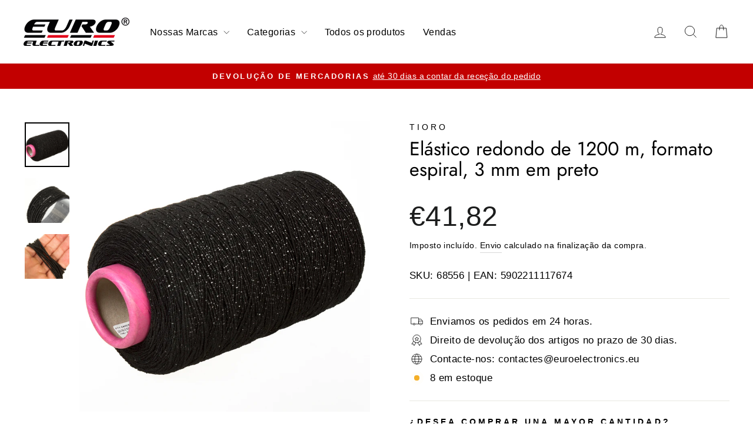

--- FILE ---
content_type: text/html; charset=utf-8
request_url: https://euroelectronics.es/pt-es/products/goma-redonda-banda-elastica-redonda-de-1200-m-forma-de-espiral-3-mm-en-color-negro
body_size: 30045
content:
<!doctype html>
<html class="no-js" lang="pt-PT" dir="ltr">
<head>


  
  
<meta name="google-site-verification" content="aWZL2lp4g_x_xtfEUZC0jn__hx56y-hEc9fnA0GEGvg" />
  
  <meta charset="utf-8">
  <meta http-equiv="X-UA-Compatible" content="IE=edge,chrome=1">
  <meta name="viewport" content="width=device-width,initial-scale=1">
  <meta name="theme-color" content="#c20000">
  <link rel="canonical" href="https://euroelectronics.es/pt-es/products/goma-redonda-banda-elastica-redonda-de-1200-m-forma-de-espiral-3-mm-en-color-negro">
  <link rel="preconnect" href="https://cdn.shopify.com" crossorigin>
  <link rel="preconnect" href="https://fonts.shopifycdn.com" crossorigin>
  <link rel="dns-prefetch" href="https://productreviews.shopifycdn.com">
  <link rel="dns-prefetch" href="https://ajax.googleapis.com">
  <link rel="dns-prefetch" href="https://maps.googleapis.com">
  <link rel="dns-prefetch" href="https://maps.gstatic.com"><link rel="shortcut icon" href="//euroelectronics.es/cdn/shop/files/Ikona_32x32.png?v=1727780874" type="image/png" /><title>Elástico redondo de 1200 m, formato espiral, 3 mm em preto
&ndash; Euroelectronics ES
</title>
<meta name="description" content="Elástico redondo 1200 m, formato espiral Material: elástico de fibra de poliéster. Este elástico tecido tem boa elasticidade e nenhum cheiro prejudicial. Características: Este cordão elástico é durável e respirável, proporcionando respirabilidade e ao mesmo tempo durabilidade, tornando-o mais conveniente de aplicar. Bo"><meta property="og:site_name" content="Euroelectronics ES">
  <meta property="og:url" content="https://euroelectronics.es/pt-es/products/goma-redonda-banda-elastica-redonda-de-1200-m-forma-de-espiral-3-mm-en-color-negro">
  <meta property="og:title" content="Elástico redondo de 1200 m, formato espiral, 3 mm em preto">
  <meta property="og:type" content="product">
  <meta property="og:description" content="Elástico redondo 1200 m, formato espiral Material: elástico de fibra de poliéster. Este elástico tecido tem boa elasticidade e nenhum cheiro prejudicial. Características: Este cordão elástico é durável e respirável, proporcionando respirabilidade e ao mesmo tempo durabilidade, tornando-o mais conveniente de aplicar. Bo"><meta property="og:image" content="http://euroelectronics.es/cdn/shop/products/68556.jpg?v=1651783430">
    <meta property="og:image:secure_url" content="https://euroelectronics.es/cdn/shop/products/68556.jpg?v=1651783430">
    <meta property="og:image:width" content="1500">
    <meta property="og:image:height" content="1500"><meta name="twitter:site" content="@">
  <meta name="twitter:card" content="summary_large_image">
  <meta name="twitter:title" content="Elástico redondo de 1200 m, formato espiral, 3 mm em preto">
  <meta name="twitter:description" content="Elástico redondo 1200 m, formato espiral Material: elástico de fibra de poliéster. Este elástico tecido tem boa elasticidade e nenhum cheiro prejudicial. Características: Este cordão elástico é durável e respirável, proporcionando respirabilidade e ao mesmo tempo durabilidade, tornando-o mais conveniente de aplicar. Bo">
<style data-shopify>@font-face {
  font-family: Jost;
  font-weight: 400;
  font-style: normal;
  font-display: swap;
  src: url("//euroelectronics.es/cdn/fonts/jost/jost_n4.d47a1b6347ce4a4c9f437608011273009d91f2b7.woff2") format("woff2"),
       url("//euroelectronics.es/cdn/fonts/jost/jost_n4.791c46290e672b3f85c3d1c651ef2efa3819eadd.woff") format("woff");
}

  

  
  
  
</style><link href="//euroelectronics.es/cdn/shop/t/11/assets/theme.css?v=43701704053534120871765190676" rel="stylesheet" type="text/css" media="all" />
<style data-shopify>:root {
    --typeHeaderPrimary: Jost;
    --typeHeaderFallback: sans-serif;
    --typeHeaderSize: 38px;
    --typeHeaderWeight: 400;
    --typeHeaderLineHeight: 1.1;
    --typeHeaderSpacing: 0.0em;

    --typeBasePrimary:"system_ui";
    --typeBaseFallback:-apple-system, 'Segoe UI', Roboto, 'Helvetica Neue', 'Noto Sans', 'Liberation Sans', Arial, sans-serif, 'Apple Color Emoji', 'Segoe UI Emoji', 'Segoe UI Symbol', 'Noto Color Emoji';
    --typeBaseSize: 17px;
    --typeBaseWeight: 400;
    --typeBaseSpacing: 0.025em;
    --typeBaseLineHeight: 1.6;
    --typeBaselineHeightMinus01: 1.5;

    --typeCollectionTitle: 20px;

    --iconWeight: 2px;
    --iconLinecaps: miter;

    
        --buttonRadius: 50px;
    

    --colorGridOverlayOpacity: 0.1;
    }

    .placeholder-content {
    background-image: linear-gradient(100deg, #ffffff 40%, #f7f7f7 63%, #ffffff 79%);
    }</style><script>
    document.documentElement.className = document.documentElement.className.replace('no-js', 'js');

    window.theme = window.theme || {};
    theme.routes = {
      home: "/pt-es",
      cart: "/pt-es/cart.js",
      cartPage: "/pt-es/cart",
      cartAdd: "/pt-es/cart/add.js",
      cartChange: "/pt-es/cart/change.js",
      search: "/pt-es/search",
      predictiveSearch: "/pt-es/search/suggest"
    };
    theme.strings = {
      soldOut: "Esgotado",
      unavailable: "Indisponível",
      inStockLabel: "Em estoque",
      oneStockLabel: "[count] em estoque",
      otherStockLabel: "[count] em estoque",
      willNotShipUntil: "Envio a partir de [date]",
      willBeInStockAfter: "Estará disponível após [date]",
      waitingForStock: "Inventory no caminho",
      savePrice: "Poupe [saved_amount]",
      cartEmpty: "O seu carrinho de compras está neste momento vazio.",
      cartTermsConfirmation: "Você deve concordar com os termos e condições de vendas para verificar",
      searchCollections: "Colecções:",
      searchPages: "Páginas:",
      searchArticles: "Artigos:",
      productFrom: "Desde ",
      maxQuantity: "Solo puedes tener [quantity] de [title] en tu carrito."
    };
    theme.settings = {
      cartType: "page",
      isCustomerTemplate: false,
      moneyFormat: "€{{amount_with_comma_separator}}",
      saveType: "percent",
      productImageSize: "natural",
      productImageCover: false,
      predictiveSearch: true,
      predictiveSearchType: null,
      predictiveSearchVendor: false,
      predictiveSearchPrice: false,
      quickView: true,
      themeName: 'Impulse',
      themeVersion: "7.5.2"
    };
  </script>

  <script>window.performance && window.performance.mark && window.performance.mark('shopify.content_for_header.start');</script><meta id="shopify-digital-wallet" name="shopify-digital-wallet" content="/63983780081/digital_wallets/dialog">
<meta name="shopify-checkout-api-token" content="86875800b498cabd133082bbecdff455">
<meta id="in-context-paypal-metadata" data-shop-id="63983780081" data-venmo-supported="false" data-environment="production" data-locale="en_US" data-paypal-v4="true" data-currency="EUR">
<link rel="alternate" hreflang="x-default" href="https://euroelectronics.es/products/goma-redonda-banda-elastica-redonda-de-1200-m-forma-de-espiral-3-mm-en-color-negro">
<link rel="alternate" hreflang="pt-PT" href="https://euroelectronics.es/pt-es/products/goma-redonda-banda-elastica-redonda-de-1200-m-forma-de-espiral-3-mm-en-color-negro">
<link rel="alternate" hreflang="es-ES" href="https://euroelectronics.es/products/goma-redonda-banda-elastica-redonda-de-1200-m-forma-de-espiral-3-mm-en-color-negro">
<link rel="alternate" hreflang="pt-ES" href="https://euroelectronics.es/pt/products/goma-redonda-banda-elastica-redonda-de-1200-m-forma-de-espiral-3-mm-en-color-negro">
<link rel="alternate" type="application/json+oembed" href="https://euroelectronics.es/pt-es/products/goma-redonda-banda-elastica-redonda-de-1200-m-forma-de-espiral-3-mm-en-color-negro.oembed">
<script async="async" src="/checkouts/internal/preloads.js?locale=pt-PT"></script>
<script id="shopify-features" type="application/json">{"accessToken":"86875800b498cabd133082bbecdff455","betas":["rich-media-storefront-analytics"],"domain":"euroelectronics.es","predictiveSearch":true,"shopId":63983780081,"locale":"pt-pt"}</script>
<script>var Shopify = Shopify || {};
Shopify.shop = "euroelectronics-es.myshopify.com";
Shopify.locale = "pt-PT";
Shopify.currency = {"active":"EUR","rate":"1.0"};
Shopify.country = "PT";
Shopify.theme = {"name":"Impulse","id":170904420676,"schema_name":"Impulse","schema_version":"7.5.2","theme_store_id":857,"role":"main"};
Shopify.theme.handle = "null";
Shopify.theme.style = {"id":null,"handle":null};
Shopify.cdnHost = "euroelectronics.es/cdn";
Shopify.routes = Shopify.routes || {};
Shopify.routes.root = "/pt-es/";</script>
<script type="module">!function(o){(o.Shopify=o.Shopify||{}).modules=!0}(window);</script>
<script>!function(o){function n(){var o=[];function n(){o.push(Array.prototype.slice.apply(arguments))}return n.q=o,n}var t=o.Shopify=o.Shopify||{};t.loadFeatures=n(),t.autoloadFeatures=n()}(window);</script>
<script id="shop-js-analytics" type="application/json">{"pageType":"product"}</script>
<script defer="defer" async type="module" src="//euroelectronics.es/cdn/shopifycloud/shop-js/modules/v2/client.init-shop-cart-sync_DN47Rj6Z.pt-PT.esm.js"></script>
<script defer="defer" async type="module" src="//euroelectronics.es/cdn/shopifycloud/shop-js/modules/v2/chunk.common_Dbj_QWe8.esm.js"></script>
<script type="module">
  await import("//euroelectronics.es/cdn/shopifycloud/shop-js/modules/v2/client.init-shop-cart-sync_DN47Rj6Z.pt-PT.esm.js");
await import("//euroelectronics.es/cdn/shopifycloud/shop-js/modules/v2/chunk.common_Dbj_QWe8.esm.js");

  window.Shopify.SignInWithShop?.initShopCartSync?.({"fedCMEnabled":true,"windoidEnabled":true});

</script>
<script>(function() {
  var isLoaded = false;
  function asyncLoad() {
    if (isLoaded) return;
    isLoaded = true;
    var urls = ["https:\/\/cdn.hextom.com\/js\/freeshippingbar.js?shop=euroelectronics-es.myshopify.com","https:\/\/cdn.hextom.com\/js\/ultimatesalesboost.js?shop=euroelectronics-es.myshopify.com"];
    for (var i = 0; i < urls.length; i++) {
      var s = document.createElement('script');
      s.type = 'text/javascript';
      s.async = true;
      s.src = urls[i];
      var x = document.getElementsByTagName('script')[0];
      x.parentNode.insertBefore(s, x);
    }
  };
  if(window.attachEvent) {
    window.attachEvent('onload', asyncLoad);
  } else {
    window.addEventListener('load', asyncLoad, false);
  }
})();</script>
<script id="__st">var __st={"a":63983780081,"offset":3600,"reqid":"6bf708be-831d-4173-af22-a4cee1d2f3da-1768718738","pageurl":"euroelectronics.es\/pt-es\/products\/goma-redonda-banda-elastica-redonda-de-1200-m-forma-de-espiral-3-mm-en-color-negro","u":"ade5dc841004","p":"product","rtyp":"product","rid":7666596479217};</script>
<script>window.ShopifyPaypalV4VisibilityTracking = true;</script>
<script id="captcha-bootstrap">!function(){'use strict';const t='contact',e='account',n='new_comment',o=[[t,t],['blogs',n],['comments',n],[t,'customer']],c=[[e,'customer_login'],[e,'guest_login'],[e,'recover_customer_password'],[e,'create_customer']],r=t=>t.map((([t,e])=>`form[action*='/${t}']:not([data-nocaptcha='true']) input[name='form_type'][value='${e}']`)).join(','),a=t=>()=>t?[...document.querySelectorAll(t)].map((t=>t.form)):[];function s(){const t=[...o],e=r(t);return a(e)}const i='password',u='form_key',d=['recaptcha-v3-token','g-recaptcha-response','h-captcha-response',i],f=()=>{try{return window.sessionStorage}catch{return}},m='__shopify_v',_=t=>t.elements[u];function p(t,e,n=!1){try{const o=window.sessionStorage,c=JSON.parse(o.getItem(e)),{data:r}=function(t){const{data:e,action:n}=t;return t[m]||n?{data:e,action:n}:{data:t,action:n}}(c);for(const[e,n]of Object.entries(r))t.elements[e]&&(t.elements[e].value=n);n&&o.removeItem(e)}catch(o){console.error('form repopulation failed',{error:o})}}const l='form_type',E='cptcha';function T(t){t.dataset[E]=!0}const w=window,h=w.document,L='Shopify',v='ce_forms',y='captcha';let A=!1;((t,e)=>{const n=(g='f06e6c50-85a8-45c8-87d0-21a2b65856fe',I='https://cdn.shopify.com/shopifycloud/storefront-forms-hcaptcha/ce_storefront_forms_captcha_hcaptcha.v1.5.2.iife.js',D={infoText:'Protegido por hCaptcha',privacyText:'Privacidade',termsText:'Termos'},(t,e,n)=>{const o=w[L][v],c=o.bindForm;if(c)return c(t,g,e,D).then(n);var r;o.q.push([[t,g,e,D],n]),r=I,A||(h.body.append(Object.assign(h.createElement('script'),{id:'captcha-provider',async:!0,src:r})),A=!0)});var g,I,D;w[L]=w[L]||{},w[L][v]=w[L][v]||{},w[L][v].q=[],w[L][y]=w[L][y]||{},w[L][y].protect=function(t,e){n(t,void 0,e),T(t)},Object.freeze(w[L][y]),function(t,e,n,w,h,L){const[v,y,A,g]=function(t,e,n){const i=e?o:[],u=t?c:[],d=[...i,...u],f=r(d),m=r(i),_=r(d.filter((([t,e])=>n.includes(e))));return[a(f),a(m),a(_),s()]}(w,h,L),I=t=>{const e=t.target;return e instanceof HTMLFormElement?e:e&&e.form},D=t=>v().includes(t);t.addEventListener('submit',(t=>{const e=I(t);if(!e)return;const n=D(e)&&!e.dataset.hcaptchaBound&&!e.dataset.recaptchaBound,o=_(e),c=g().includes(e)&&(!o||!o.value);(n||c)&&t.preventDefault(),c&&!n&&(function(t){try{if(!f())return;!function(t){const e=f();if(!e)return;const n=_(t);if(!n)return;const o=n.value;o&&e.removeItem(o)}(t);const e=Array.from(Array(32),(()=>Math.random().toString(36)[2])).join('');!function(t,e){_(t)||t.append(Object.assign(document.createElement('input'),{type:'hidden',name:u})),t.elements[u].value=e}(t,e),function(t,e){const n=f();if(!n)return;const o=[...t.querySelectorAll(`input[type='${i}']`)].map((({name:t})=>t)),c=[...d,...o],r={};for(const[a,s]of new FormData(t).entries())c.includes(a)||(r[a]=s);n.setItem(e,JSON.stringify({[m]:1,action:t.action,data:r}))}(t,e)}catch(e){console.error('failed to persist form',e)}}(e),e.submit())}));const S=(t,e)=>{t&&!t.dataset[E]&&(n(t,e.some((e=>e===t))),T(t))};for(const o of['focusin','change'])t.addEventListener(o,(t=>{const e=I(t);D(e)&&S(e,y())}));const B=e.get('form_key'),M=e.get(l),P=B&&M;t.addEventListener('DOMContentLoaded',(()=>{const t=y();if(P)for(const e of t)e.elements[l].value===M&&p(e,B);[...new Set([...A(),...v().filter((t=>'true'===t.dataset.shopifyCaptcha))])].forEach((e=>S(e,t)))}))}(h,new URLSearchParams(w.location.search),n,t,e,['guest_login'])})(!1,!0)}();</script>
<script integrity="sha256-4kQ18oKyAcykRKYeNunJcIwy7WH5gtpwJnB7kiuLZ1E=" data-source-attribution="shopify.loadfeatures" defer="defer" src="//euroelectronics.es/cdn/shopifycloud/storefront/assets/storefront/load_feature-a0a9edcb.js" crossorigin="anonymous"></script>
<script data-source-attribution="shopify.dynamic_checkout.dynamic.init">var Shopify=Shopify||{};Shopify.PaymentButton=Shopify.PaymentButton||{isStorefrontPortableWallets:!0,init:function(){window.Shopify.PaymentButton.init=function(){};var t=document.createElement("script");t.src="https://euroelectronics.es/cdn/shopifycloud/portable-wallets/latest/portable-wallets.pt-pt.js",t.type="module",document.head.appendChild(t)}};
</script>
<script data-source-attribution="shopify.dynamic_checkout.buyer_consent">
  function portableWalletsHideBuyerConsent(e){var t=document.getElementById("shopify-buyer-consent"),n=document.getElementById("shopify-subscription-policy-button");t&&n&&(t.classList.add("hidden"),t.setAttribute("aria-hidden","true"),n.removeEventListener("click",e))}function portableWalletsShowBuyerConsent(e){var t=document.getElementById("shopify-buyer-consent"),n=document.getElementById("shopify-subscription-policy-button");t&&n&&(t.classList.remove("hidden"),t.removeAttribute("aria-hidden"),n.addEventListener("click",e))}window.Shopify?.PaymentButton&&(window.Shopify.PaymentButton.hideBuyerConsent=portableWalletsHideBuyerConsent,window.Shopify.PaymentButton.showBuyerConsent=portableWalletsShowBuyerConsent);
</script>
<script data-source-attribution="shopify.dynamic_checkout.cart.bootstrap">document.addEventListener("DOMContentLoaded",(function(){function t(){return document.querySelector("shopify-accelerated-checkout-cart, shopify-accelerated-checkout")}if(t())Shopify.PaymentButton.init();else{new MutationObserver((function(e,n){t()&&(Shopify.PaymentButton.init(),n.disconnect())})).observe(document.body,{childList:!0,subtree:!0})}}));
</script>
<link id="shopify-accelerated-checkout-styles" rel="stylesheet" media="screen" href="https://euroelectronics.es/cdn/shopifycloud/portable-wallets/latest/accelerated-checkout-backwards-compat.css" crossorigin="anonymous">
<style id="shopify-accelerated-checkout-cart">
        #shopify-buyer-consent {
  margin-top: 1em;
  display: inline-block;
  width: 100%;
}

#shopify-buyer-consent.hidden {
  display: none;
}

#shopify-subscription-policy-button {
  background: none;
  border: none;
  padding: 0;
  text-decoration: underline;
  font-size: inherit;
  cursor: pointer;
}

#shopify-subscription-policy-button::before {
  box-shadow: none;
}

      </style>

<script>window.performance && window.performance.mark && window.performance.mark('shopify.content_for_header.end');</script>

  <script src="//euroelectronics.es/cdn/shop/t/11/assets/vendor-scripts-v11.js" defer="defer"></script><script src="//euroelectronics.es/cdn/shop/t/11/assets/theme.js?v=114411212902760821871728391693" defer="defer"></script>
<!-- BEGIN app block: shopify://apps/pandectes-gdpr/blocks/banner/58c0baa2-6cc1-480c-9ea6-38d6d559556a -->
  
    
      <!-- TCF is active, scripts are loaded above -->
      
        <script>
          if (!window.PandectesRulesSettings) {
            window.PandectesRulesSettings = {"store":{"id":63983780081,"adminMode":false,"headless":false,"storefrontRootDomain":"","checkoutRootDomain":"","storefrontAccessToken":""},"banner":{"revokableTrigger":false,"cookiesBlockedByDefault":"7","hybridStrict":false,"isActive":true},"geolocation":{"auOnly":false,"brOnly":false,"caOnly":false,"chOnly":false,"euOnly":false,"jpOnly":false,"nzOnly":false,"thOnly":false,"zaOnly":false,"canadaOnly":false,"globalVisibility":true},"blocker":{"isActive":false,"googleConsentMode":{"isActive":true,"id":"","analyticsId":"","adwordsId":"","adStorageCategory":4,"analyticsStorageCategory":2,"functionalityStorageCategory":1,"personalizationStorageCategory":1,"securityStorageCategory":0,"customEvent":false,"redactData":false,"urlPassthrough":false,"dataLayerProperty":"dataLayer","waitForUpdate":500,"useNativeChannel":false,"debugMode":false},"facebookPixel":{"isActive":false,"id":"","ldu":false},"microsoft":{"isActive":false,"uetTags":""},"clarity":{"isActive":false,"id":""},"rakuten":{"isActive":false,"cmp":false,"ccpa":false},"gpcIsActive":true,"klaviyoIsActive":false,"defaultBlocked":7,"patterns":{"whiteList":[],"blackList":{"1":[],"2":[],"4":[],"8":[]},"iframesWhiteList":[],"iframesBlackList":{"1":[],"2":[],"4":[],"8":[]},"beaconsWhiteList":[],"beaconsBlackList":{"1":[],"2":[],"4":[],"8":[]}}}};
            const rulesScript = document.createElement('script');
            window.PandectesRulesSettings.auto = true;
            rulesScript.src = "https://cdn.shopify.com/extensions/019bcaca-2a7e-799d-b8a2-db0246deb318/gdpr-226/assets/pandectes-rules.js";
            const firstChild = document.head.firstChild;
            document.head.insertBefore(rulesScript, firstChild);
          }
        </script>
      
      <script>
        
          window.PandectesSettings = {"store":{"id":63983780081,"plan":"plus","theme":"Impulse","primaryLocale":"es","adminMode":false,"headless":false,"storefrontRootDomain":"","checkoutRootDomain":"","storefrontAccessToken":""},"tsPublished":1753958424,"declaration":{"declDays":"","declName":"","declPath":"","declType":"","isActive":false,"showType":true,"declHours":"","declYears":"","declDomain":"","declMonths":"","declMinutes":"","declPurpose":"","declSeconds":"","declSession":"","showPurpose":false,"declProvider":"","showProvider":true,"declIntroText":"","declRetention":"","declFirstParty":"","declThirdParty":"","showDateGenerated":true},"language":{"unpublished":[],"languageMode":"Single","fallbackLanguage":"es","languageDetection":"locale","languagesSupported":[]},"texts":{"managed":{"headerText":{"es":"Respetamos tu privacidad"},"consentText":{"es":"Este sitio utiliza tecnologías de seguimiento de sitios web de terceros para proporcionar y mejorar continuamente nuestros servicios, y para mostrar anuncios de acuerdo con los intereses de los usuarios. \nEstoy de acuerdo y puedo revocar o cambiar mi consentimiento en cualquier momento en el futuro."},"linkText":{"es":"Aprende más"},"imprintText":{"es":"Imprimir"},"googleLinkText":{"es":"Términos de privacidad de Google"},"allowButtonText":{"es":"Aceptar"},"denyButtonText":{"es":"Disminución"},"dismissButtonText":{"es":"OK"},"leaveSiteButtonText":{"es":"Salir de este sitio"},"preferencesButtonText":{"es":"Preferencias"},"cookiePolicyText":{"es":"Política de cookies"},"preferencesPopupTitleText":{"es":"Gestionar las preferencias de consentimiento"},"preferencesPopupIntroText":{"es":"Usamos cookies para optimizar la funcionalidad del sitio web, analizar el rendimiento y brindarle una experiencia personalizada. Algunas cookies son esenciales para que el sitio web funcione y funcione correctamente. Esas cookies no se pueden desactivar. En esta ventana puede administrar su preferencia de cookies."},"preferencesPopupSaveButtonText":{"es":"Guardar preferencias"},"preferencesPopupCloseButtonText":{"es":"Cerrar"},"preferencesPopupAcceptAllButtonText":{"es":"Aceptar todo"},"preferencesPopupRejectAllButtonText":{"es":"Rechazar todo"},"cookiesDetailsText":{"es":"Detalles de las cookies"},"preferencesPopupAlwaysAllowedText":{"es":"Siempre permitido"},"accessSectionParagraphText":{"es":"Tiene derecho a poder acceder a sus datos en cualquier momento."},"accessSectionTitleText":{"es":"Portabilidad de datos"},"accessSectionAccountInfoActionText":{"es":"Información personal"},"accessSectionDownloadReportActionText":{"es":"Descargar todo"},"accessSectionGDPRRequestsActionText":{"es":"Solicitudes de sujetos de datos"},"accessSectionOrdersRecordsActionText":{"es":"Pedidos"},"rectificationSectionParagraphText":{"es":"Tienes derecho a solicitar la actualización de tus datos siempre que lo creas oportuno."},"rectificationSectionTitleText":{"es":"Rectificación de datos"},"rectificationCommentPlaceholder":{"es":"Describe lo que quieres que se actualice"},"rectificationCommentValidationError":{"es":"Se requiere comentario"},"rectificationSectionEditAccountActionText":{"es":"Solicita una actualización"},"erasureSectionTitleText":{"es":"Derecho al olvido"},"erasureSectionParagraphText":{"es":"Tiene derecho a solicitar la eliminación de todos sus datos. Después de eso, ya no podrá acceder a su cuenta."},"erasureSectionRequestDeletionActionText":{"es":"Solicitar la eliminación de datos personales"},"consentDate":{"es":"fecha de consentimiento"},"consentId":{"es":"ID de consentimiento"},"consentSectionChangeConsentActionText":{"es":"Cambiar la preferencia de consentimiento"},"consentSectionConsentedText":{"es":"Usted dio su consentimiento a la política de cookies de este sitio web en"},"consentSectionNoConsentText":{"es":"No ha dado su consentimiento a la política de cookies de este sitio web."},"consentSectionTitleText":{"es":"Su consentimiento de cookies"},"consentStatus":{"es":"Preferencia de consentimiento"},"confirmationFailureMessage":{"es":"Su solicitud no fue verificada. Vuelva a intentarlo y, si el problema persiste, comuníquese con el propietario de la tienda para obtener ayuda."},"confirmationFailureTitle":{"es":"Ocurrió un problema"},"confirmationSuccessMessage":{"es":"Pronto nos comunicaremos con usted en cuanto a su solicitud."},"confirmationSuccessTitle":{"es":"Tu solicitud está verificada"},"guestsSupportEmailFailureMessage":{"es":"Su solicitud no fue enviada. Vuelva a intentarlo y, si el problema persiste, comuníquese con el propietario de la tienda para obtener ayuda."},"guestsSupportEmailFailureTitle":{"es":"Ocurrió un problema"},"guestsSupportEmailPlaceholder":{"es":"Dirección de correo electrónico"},"guestsSupportEmailSuccessMessage":{"es":"Si está registrado como cliente de esta tienda, pronto recibirá un correo electrónico con instrucciones sobre cómo proceder."},"guestsSupportEmailSuccessTitle":{"es":"gracias por tu solicitud"},"guestsSupportEmailValidationError":{"es":"El correo no es válido"},"guestsSupportInfoText":{"es":"Inicie sesión con su cuenta de cliente para continuar."},"submitButton":{"es":"Enviar"},"submittingButton":{"es":"Sumisión..."},"cancelButton":{"es":"Cancelar"},"declIntroText":{"es":"Usamos cookies para optimizar la funcionalidad del sitio web, analizar el rendimiento y brindarle una experiencia personalizada. Algunas cookies son esenciales para que el sitio web funcione y funcione correctamente. Esas cookies no se pueden deshabilitar. En esta ventana puede gestionar su preferencia de cookies."},"declName":{"es":"Nombre"},"declPurpose":{"es":"Objetivo"},"declType":{"es":"Escribe"},"declRetention":{"es":"Retencion"},"declProvider":{"es":"Proveedor"},"declFirstParty":{"es":"Origen"},"declThirdParty":{"es":"Tercero"},"declSeconds":{"es":"segundos"},"declMinutes":{"es":"minutos"},"declHours":{"es":"horas"},"declDays":{"es":"días"},"declMonths":{"es":"meses"},"declYears":{"es":"años"},"declSession":{"es":"Sesión"},"declDomain":{"es":"Dominio"},"declPath":{"es":"Sendero"}},"categories":{"strictlyNecessaryCookiesTitleText":{"es":"Cookies estrictamente necesarias"},"strictlyNecessaryCookiesDescriptionText":{"es":"Estas cookies son esenciales para permitirle moverse por el sitio web y utilizar sus funciones, como acceder a áreas seguras del sitio web. El sitio web no puede funcionar correctamente sin estas cookies."},"functionalityCookiesTitleText":{"es":"Cookies funcionales"},"functionalityCookiesDescriptionText":{"es":"Estas cookies permiten que el sitio proporcione una funcionalidad y personalización mejoradas. Pueden ser establecidos por nosotros o por proveedores externos cuyos servicios hemos agregado a nuestras páginas. Si no permite estas cookies, es posible que algunos o todos estos servicios no funcionen correctamente."},"performanceCookiesTitleText":{"es":"Cookies de rendimiento"},"performanceCookiesDescriptionText":{"es":"Estas cookies nos permiten monitorear y mejorar el rendimiento de nuestro sitio web. Por ejemplo, nos permiten contar las visitas, identificar las fuentes de tráfico y ver qué partes del sitio son más populares."},"targetingCookiesTitleText":{"es":"Orientación de cookies"},"targetingCookiesDescriptionText":{"es":"Nuestros socios publicitarios pueden establecer estas cookies a través de nuestro sitio. Estas empresas pueden utilizarlos para crear un perfil de sus intereses y mostrarle anuncios relevantes en otros sitios. No almacenan directamente información personal, sino que se basan en la identificación única de su navegador y dispositivo de Internet. Si no permite estas cookies, experimentará publicidad menos dirigida."},"unclassifiedCookiesTitleText":{"es":"Cookies sin clasificar"},"unclassifiedCookiesDescriptionText":{"es":"Las cookies no clasificadas son cookies que estamos en proceso de clasificar, junto con los proveedores de cookies individuales."}},"auto":{}},"library":{"previewMode":false,"fadeInTimeout":0,"defaultBlocked":7,"showLink":true,"showImprintLink":false,"showGoogleLink":true,"enabled":true,"cookie":{"expiryDays":365,"secure":true,"domain":""},"dismissOnScroll":false,"dismissOnWindowClick":false,"dismissOnTimeout":false,"palette":{"popup":{"background":"#FFFFFF","backgroundForCalculations":{"a":1,"b":255,"g":255,"r":255},"text":"#000000"},"button":{"background":"#162CAF","backgroundForCalculations":{"a":1,"b":175,"g":44,"r":22},"text":"#FFFFFF","textForCalculation":{"a":1,"b":255,"g":255,"r":255},"border":"transparent"}},"content":{"href":"/policies/privacy-policy","imprintHref":"","close":"&#10005;","target":"","logo":"<img class=\"cc-banner-logo\" style=\"max-height: 60px;\" src=\"https://euroelectronics-es.myshopify.com/cdn/shop/files/pandectes-banner-logo.png\" alt=\"Cookie banner\" />"},"window":"<div role=\"dialog\" aria-labelledby=\"cookieconsent:head\" aria-describedby=\"cookieconsent:desc\" id=\"pandectes-banner\" class=\"cc-window-wrapper cc-popup-wrapper\"><div class=\"pd-cookie-banner-window cc-window {{classes}}\"><!--googleoff: all-->{{children}}<!--googleon: all--></div></div>","compliance":{"custom":"<div class=\"cc-compliance cc-highlight\">{{preferences}}{{allow}}</div>"},"type":"custom","layouts":{"basic":"{{logo}}{{header}}{{messagelink}}{{compliance}}"},"position":"popup","theme":"classic","revokable":false,"animateRevokable":false,"revokableReset":false,"revokableLogoUrl":"","revokablePlacement":"bottom-left","revokableMarginHorizontal":15,"revokableMarginVertical":15,"static":false,"autoAttach":true,"hasTransition":false,"blacklistPage":[""],"elements":{"close":"<button aria-label=\"\" type=\"button\" class=\"cc-close\">{{close}}</button>","dismiss":"<button type=\"button\" class=\"cc-btn cc-btn-decision cc-dismiss\">{{dismiss}}</button>","allow":"<button type=\"button\" class=\"cc-btn cc-btn-decision cc-allow\">{{allow}}</button>","deny":"<button type=\"button\" class=\"cc-btn cc-btn-decision cc-deny\">{{deny}}</button>","preferences":"<button type=\"button\" class=\"cc-btn cc-settings\" onclick=\"Pandectes.fn.openPreferences()\">{{preferences}}</button>"}},"geolocation":{"auOnly":false,"brOnly":false,"caOnly":false,"chOnly":false,"euOnly":false,"jpOnly":false,"nzOnly":false,"thOnly":false,"zaOnly":false,"canadaOnly":false,"globalVisibility":true},"dsr":{"guestsSupport":false,"accessSectionDownloadReportAuto":false},"banner":{"resetTs":1745175347,"extraCss":"        .cc-banner-logo {max-width: 60em!important;}    @media(min-width: 768px) {.cc-window.cc-floating{max-width: 60em!important;width: 60em!important;}}    .cc-message, .pd-cookie-banner-window .cc-header, .cc-logo {text-align: center}    .cc-window-wrapper{z-index: 2147483647;-webkit-transition: opacity 1s ease;  transition: opacity 1s ease;}    .cc-window{z-index: 2147483647;font-family: inherit;}    .pd-cookie-banner-window .cc-header{font-family: inherit;}    .pd-cp-ui{font-family: inherit; background-color: #FFFFFF;color:#000000;}    button.pd-cp-btn, a.pd-cp-btn{background-color:#162CAF;color:#FFFFFF!important;}    input + .pd-cp-preferences-slider{background-color: rgba(0, 0, 0, 0.3)}    .pd-cp-scrolling-section::-webkit-scrollbar{background-color: rgba(0, 0, 0, 0.3)}    input:checked + .pd-cp-preferences-slider{background-color: rgba(0, 0, 0, 1)}    .pd-cp-scrolling-section::-webkit-scrollbar-thumb {background-color: rgba(0, 0, 0, 1)}    .pd-cp-ui-close{color:#000000;}    .pd-cp-preferences-slider:before{background-color: #FFFFFF}    .pd-cp-title:before {border-color: #000000!important}    .pd-cp-preferences-slider{background-color:#000000}    .pd-cp-toggle{color:#000000!important}    @media(max-width:699px) {.pd-cp-ui-close-top svg {fill: #000000}}    .pd-cp-toggle:hover,.pd-cp-toggle:visited,.pd-cp-toggle:active{color:#000000!important}    .pd-cookie-banner-window {box-shadow: 0 0 18px rgb(0 0 0 / 20%);}  ","customJavascript":{"useButtons":true},"showPoweredBy":false,"logoHeight":60,"revokableTrigger":false,"hybridStrict":false,"cookiesBlockedByDefault":"7","isActive":true,"implicitSavePreferences":true,"cookieIcon":false,"blockBots":false,"showCookiesDetails":true,"hasTransition":false,"blockingPage":false,"showOnlyLandingPage":false,"leaveSiteUrl":"https://pandectes.io","linkRespectStoreLang":false},"cookies":{"0":[{"name":"localization","type":"http","domain":"euroelectronics.es","path":"/","provider":"Shopify","firstParty":true,"retention":"1 year(s)","expires":1,"unit":"declYears","purpose":{"es":"Localización de tiendas Shopify"}},{"name":"secure_customer_sig","type":"http","domain":"euroelectronics.es","path":"/","provider":"Shopify","firstParty":true,"retention":"1 year(s)","expires":1,"unit":"declYears","purpose":{"es":"Se utiliza en relación con el inicio de sesión del cliente."}},{"name":"keep_alive","type":"http","domain":"euroelectronics.es","path":"/","provider":"Shopify","firstParty":true,"retention":"Session","expires":-56,"unit":"declYears","purpose":{"es":"Se utiliza en relación con la localización del comprador."}},{"name":"_tracking_consent","type":"http","domain":".euroelectronics.es","path":"/","provider":"Shopify","firstParty":true,"retention":"1 year(s)","expires":1,"unit":"declYears","purpose":{"es":"Preferencias de seguimiento."}}],"1":[{"name":"fsb_previous_pathname","type":"http","domain":"euroelectronics.es","path":"/","provider":"Hextom","firstParty":true,"retention":"Session","expires":-56,"unit":"declYears","purpose":{"es":"Utilizado por las aplicaciones de Hextom"}}],"2":[{"name":"usb_previous_pathname","type":"http","domain":"euroelectronics.es","path":"/","provider":"Hextom","firstParty":true,"retention":"Session","expires":-56,"unit":"declYears","purpose":{"es":"Utilizado por Hextom para datos estadísticos."}}],"4":[],"8":[{"name":"wpm-test-cookie","type":"http","domain":"es","path":"/","provider":"Unknown","firstParty":false,"retention":"Session","expires":1,"unit":"declSeconds","purpose":{"es":""}},{"name":"wpm-test-cookie","type":"http","domain":"euroelectronics.es","path":"/","provider":"Unknown","firstParty":true,"retention":"Session","expires":1,"unit":"declSeconds","purpose":{"es":""}}]},"blocker":{"isActive":false,"googleConsentMode":{"id":"","analyticsId":"","adwordsId":"","isActive":true,"adStorageCategory":4,"analyticsStorageCategory":2,"personalizationStorageCategory":1,"functionalityStorageCategory":1,"customEvent":false,"securityStorageCategory":0,"redactData":false,"urlPassthrough":false,"dataLayerProperty":"dataLayer","waitForUpdate":500,"useNativeChannel":false,"debugMode":false},"facebookPixel":{"id":"","isActive":false,"ldu":false},"microsoft":{"isActive":false,"uetTags":""},"rakuten":{"isActive":false,"cmp":false,"ccpa":false},"klaviyoIsActive":false,"gpcIsActive":true,"clarity":{"isActive":false,"id":""},"defaultBlocked":7,"patterns":{"whiteList":[],"blackList":{"1":[],"2":[],"4":[],"8":[]},"iframesWhiteList":[],"iframesBlackList":{"1":[],"2":[],"4":[],"8":[]},"beaconsWhiteList":[],"beaconsBlackList":{"1":[],"2":[],"4":[],"8":[]}}}};
        
        window.addEventListener('DOMContentLoaded', function(){
          const script = document.createElement('script');
          
            script.src = "https://cdn.shopify.com/extensions/019bcaca-2a7e-799d-b8a2-db0246deb318/gdpr-226/assets/pandectes-core.js";
          
          script.defer = true;
          document.body.appendChild(script);
        })
      </script>
    
  


<!-- END app block --><link href="https://monorail-edge.shopifysvc.com" rel="dns-prefetch">
<script>(function(){if ("sendBeacon" in navigator && "performance" in window) {try {var session_token_from_headers = performance.getEntriesByType('navigation')[0].serverTiming.find(x => x.name == '_s').description;} catch {var session_token_from_headers = undefined;}var session_cookie_matches = document.cookie.match(/_shopify_s=([^;]*)/);var session_token_from_cookie = session_cookie_matches && session_cookie_matches.length === 2 ? session_cookie_matches[1] : "";var session_token = session_token_from_headers || session_token_from_cookie || "";function handle_abandonment_event(e) {var entries = performance.getEntries().filter(function(entry) {return /monorail-edge.shopifysvc.com/.test(entry.name);});if (!window.abandonment_tracked && entries.length === 0) {window.abandonment_tracked = true;var currentMs = Date.now();var navigation_start = performance.timing.navigationStart;var payload = {shop_id: 63983780081,url: window.location.href,navigation_start,duration: currentMs - navigation_start,session_token,page_type: "product"};window.navigator.sendBeacon("https://monorail-edge.shopifysvc.com/v1/produce", JSON.stringify({schema_id: "online_store_buyer_site_abandonment/1.1",payload: payload,metadata: {event_created_at_ms: currentMs,event_sent_at_ms: currentMs}}));}}window.addEventListener('pagehide', handle_abandonment_event);}}());</script>
<script id="web-pixels-manager-setup">(function e(e,d,r,n,o){if(void 0===o&&(o={}),!Boolean(null===(a=null===(i=window.Shopify)||void 0===i?void 0:i.analytics)||void 0===a?void 0:a.replayQueue)){var i,a;window.Shopify=window.Shopify||{};var t=window.Shopify;t.analytics=t.analytics||{};var s=t.analytics;s.replayQueue=[],s.publish=function(e,d,r){return s.replayQueue.push([e,d,r]),!0};try{self.performance.mark("wpm:start")}catch(e){}var l=function(){var e={modern:/Edge?\/(1{2}[4-9]|1[2-9]\d|[2-9]\d{2}|\d{4,})\.\d+(\.\d+|)|Firefox\/(1{2}[4-9]|1[2-9]\d|[2-9]\d{2}|\d{4,})\.\d+(\.\d+|)|Chrom(ium|e)\/(9{2}|\d{3,})\.\d+(\.\d+|)|(Maci|X1{2}).+ Version\/(15\.\d+|(1[6-9]|[2-9]\d|\d{3,})\.\d+)([,.]\d+|)( \(\w+\)|)( Mobile\/\w+|) Safari\/|Chrome.+OPR\/(9{2}|\d{3,})\.\d+\.\d+|(CPU[ +]OS|iPhone[ +]OS|CPU[ +]iPhone|CPU IPhone OS|CPU iPad OS)[ +]+(15[._]\d+|(1[6-9]|[2-9]\d|\d{3,})[._]\d+)([._]\d+|)|Android:?[ /-](13[3-9]|1[4-9]\d|[2-9]\d{2}|\d{4,})(\.\d+|)(\.\d+|)|Android.+Firefox\/(13[5-9]|1[4-9]\d|[2-9]\d{2}|\d{4,})\.\d+(\.\d+|)|Android.+Chrom(ium|e)\/(13[3-9]|1[4-9]\d|[2-9]\d{2}|\d{4,})\.\d+(\.\d+|)|SamsungBrowser\/([2-9]\d|\d{3,})\.\d+/,legacy:/Edge?\/(1[6-9]|[2-9]\d|\d{3,})\.\d+(\.\d+|)|Firefox\/(5[4-9]|[6-9]\d|\d{3,})\.\d+(\.\d+|)|Chrom(ium|e)\/(5[1-9]|[6-9]\d|\d{3,})\.\d+(\.\d+|)([\d.]+$|.*Safari\/(?![\d.]+ Edge\/[\d.]+$))|(Maci|X1{2}).+ Version\/(10\.\d+|(1[1-9]|[2-9]\d|\d{3,})\.\d+)([,.]\d+|)( \(\w+\)|)( Mobile\/\w+|) Safari\/|Chrome.+OPR\/(3[89]|[4-9]\d|\d{3,})\.\d+\.\d+|(CPU[ +]OS|iPhone[ +]OS|CPU[ +]iPhone|CPU IPhone OS|CPU iPad OS)[ +]+(10[._]\d+|(1[1-9]|[2-9]\d|\d{3,})[._]\d+)([._]\d+|)|Android:?[ /-](13[3-9]|1[4-9]\d|[2-9]\d{2}|\d{4,})(\.\d+|)(\.\d+|)|Mobile Safari.+OPR\/([89]\d|\d{3,})\.\d+\.\d+|Android.+Firefox\/(13[5-9]|1[4-9]\d|[2-9]\d{2}|\d{4,})\.\d+(\.\d+|)|Android.+Chrom(ium|e)\/(13[3-9]|1[4-9]\d|[2-9]\d{2}|\d{4,})\.\d+(\.\d+|)|Android.+(UC? ?Browser|UCWEB|U3)[ /]?(15\.([5-9]|\d{2,})|(1[6-9]|[2-9]\d|\d{3,})\.\d+)\.\d+|SamsungBrowser\/(5\.\d+|([6-9]|\d{2,})\.\d+)|Android.+MQ{2}Browser\/(14(\.(9|\d{2,})|)|(1[5-9]|[2-9]\d|\d{3,})(\.\d+|))(\.\d+|)|K[Aa][Ii]OS\/(3\.\d+|([4-9]|\d{2,})\.\d+)(\.\d+|)/},d=e.modern,r=e.legacy,n=navigator.userAgent;return n.match(d)?"modern":n.match(r)?"legacy":"unknown"}(),u="modern"===l?"modern":"legacy",c=(null!=n?n:{modern:"",legacy:""})[u],f=function(e){return[e.baseUrl,"/wpm","/b",e.hashVersion,"modern"===e.buildTarget?"m":"l",".js"].join("")}({baseUrl:d,hashVersion:r,buildTarget:u}),m=function(e){var d=e.version,r=e.bundleTarget,n=e.surface,o=e.pageUrl,i=e.monorailEndpoint;return{emit:function(e){var a=e.status,t=e.errorMsg,s=(new Date).getTime(),l=JSON.stringify({metadata:{event_sent_at_ms:s},events:[{schema_id:"web_pixels_manager_load/3.1",payload:{version:d,bundle_target:r,page_url:o,status:a,surface:n,error_msg:t},metadata:{event_created_at_ms:s}}]});if(!i)return console&&console.warn&&console.warn("[Web Pixels Manager] No Monorail endpoint provided, skipping logging."),!1;try{return self.navigator.sendBeacon.bind(self.navigator)(i,l)}catch(e){}var u=new XMLHttpRequest;try{return u.open("POST",i,!0),u.setRequestHeader("Content-Type","text/plain"),u.send(l),!0}catch(e){return console&&console.warn&&console.warn("[Web Pixels Manager] Got an unhandled error while logging to Monorail."),!1}}}}({version:r,bundleTarget:l,surface:e.surface,pageUrl:self.location.href,monorailEndpoint:e.monorailEndpoint});try{o.browserTarget=l,function(e){var d=e.src,r=e.async,n=void 0===r||r,o=e.onload,i=e.onerror,a=e.sri,t=e.scriptDataAttributes,s=void 0===t?{}:t,l=document.createElement("script"),u=document.querySelector("head"),c=document.querySelector("body");if(l.async=n,l.src=d,a&&(l.integrity=a,l.crossOrigin="anonymous"),s)for(var f in s)if(Object.prototype.hasOwnProperty.call(s,f))try{l.dataset[f]=s[f]}catch(e){}if(o&&l.addEventListener("load",o),i&&l.addEventListener("error",i),u)u.appendChild(l);else{if(!c)throw new Error("Did not find a head or body element to append the script");c.appendChild(l)}}({src:f,async:!0,onload:function(){if(!function(){var e,d;return Boolean(null===(d=null===(e=window.Shopify)||void 0===e?void 0:e.analytics)||void 0===d?void 0:d.initialized)}()){var d=window.webPixelsManager.init(e)||void 0;if(d){var r=window.Shopify.analytics;r.replayQueue.forEach((function(e){var r=e[0],n=e[1],o=e[2];d.publishCustomEvent(r,n,o)})),r.replayQueue=[],r.publish=d.publishCustomEvent,r.visitor=d.visitor,r.initialized=!0}}},onerror:function(){return m.emit({status:"failed",errorMsg:"".concat(f," has failed to load")})},sri:function(e){var d=/^sha384-[A-Za-z0-9+/=]+$/;return"string"==typeof e&&d.test(e)}(c)?c:"",scriptDataAttributes:o}),m.emit({status:"loading"})}catch(e){m.emit({status:"failed",errorMsg:(null==e?void 0:e.message)||"Unknown error"})}}})({shopId: 63983780081,storefrontBaseUrl: "https://euroelectronics.es",extensionsBaseUrl: "https://extensions.shopifycdn.com/cdn/shopifycloud/web-pixels-manager",monorailEndpoint: "https://monorail-edge.shopifysvc.com/unstable/produce_batch",surface: "storefront-renderer",enabledBetaFlags: ["2dca8a86"],webPixelsConfigList: [{"id":"1050149188","configuration":"{\"config\":\"{\\\"google_tag_ids\\\":[\\\"G-W3Q7Q2XV1C\\\",\\\"AW-10928232384\\\"],\\\"gtag_events\\\":[{\\\"type\\\":\\\"search\\\",\\\"action_label\\\":[\\\"G-W3Q7Q2XV1C\\\",\\\"AW-10928232384\\\/4mRrCKuCmqQaEMCv_too\\\"]},{\\\"type\\\":\\\"begin_checkout\\\",\\\"action_label\\\":[\\\"G-W3Q7Q2XV1C\\\",\\\"AW-10928232384\\\/36u-CLGCmqQaEMCv_too\\\"]},{\\\"type\\\":\\\"view_item\\\",\\\"action_label\\\":[\\\"G-W3Q7Q2XV1C\\\",\\\"AW-10928232384\\\/s4YYCKiCmqQaEMCv_too\\\"]},{\\\"type\\\":\\\"purchase\\\",\\\"action_label\\\":[\\\"G-W3Q7Q2XV1C\\\",\\\"AW-10928232384\\\/b_t6CKKCmqQaEMCv_too\\\"]},{\\\"type\\\":\\\"page_view\\\",\\\"action_label\\\":[\\\"G-W3Q7Q2XV1C\\\",\\\"AW-10928232384\\\/hzzACKWCmqQaEMCv_too\\\"]},{\\\"type\\\":\\\"add_payment_info\\\",\\\"action_label\\\":[\\\"G-W3Q7Q2XV1C\\\",\\\"AW-10928232384\\\/R-w0CLSCmqQaEMCv_too\\\"]},{\\\"type\\\":\\\"add_to_cart\\\",\\\"action_label\\\":[\\\"G-W3Q7Q2XV1C\\\",\\\"AW-10928232384\\\/knu3CK6CmqQaEMCv_too\\\"]}],\\\"enable_monitoring_mode\\\":false}\"}","eventPayloadVersion":"v1","runtimeContext":"OPEN","scriptVersion":"b2a88bafab3e21179ed38636efcd8a93","type":"APP","apiClientId":1780363,"privacyPurposes":[],"dataSharingAdjustments":{"protectedCustomerApprovalScopes":["read_customer_address","read_customer_email","read_customer_name","read_customer_personal_data","read_customer_phone"]}},{"id":"shopify-app-pixel","configuration":"{}","eventPayloadVersion":"v1","runtimeContext":"STRICT","scriptVersion":"0450","apiClientId":"shopify-pixel","type":"APP","privacyPurposes":["ANALYTICS","MARKETING"]},{"id":"shopify-custom-pixel","eventPayloadVersion":"v1","runtimeContext":"LAX","scriptVersion":"0450","apiClientId":"shopify-pixel","type":"CUSTOM","privacyPurposes":["ANALYTICS","MARKETING"]}],isMerchantRequest: false,initData: {"shop":{"name":"Euroelectronics ES","paymentSettings":{"currencyCode":"EUR"},"myshopifyDomain":"euroelectronics-es.myshopify.com","countryCode":"PL","storefrontUrl":"https:\/\/euroelectronics.es\/pt-es"},"customer":null,"cart":null,"checkout":null,"productVariants":[{"price":{"amount":41.82,"currencyCode":"EUR"},"product":{"title":"Elástico redondo de 1200 m, formato espiral, 3 mm em preto","vendor":"tioro","id":"7666596479217","untranslatedTitle":"Elástico redondo de 1200 m, formato espiral, 3 mm em preto","url":"\/pt-es\/products\/goma-redonda-banda-elastica-redonda-de-1200-m-forma-de-espiral-3-mm-en-color-negro","type":""},"id":"42772429406449","image":{"src":"\/\/euroelectronics.es\/cdn\/shop\/products\/68556.jpg?v=1651783430"},"sku":"68556","title":"Default Title","untranslatedTitle":"Default Title"}],"purchasingCompany":null},},"https://euroelectronics.es/cdn","fcfee988w5aeb613cpc8e4bc33m6693e112",{"modern":"","legacy":""},{"shopId":"63983780081","storefrontBaseUrl":"https:\/\/euroelectronics.es","extensionBaseUrl":"https:\/\/extensions.shopifycdn.com\/cdn\/shopifycloud\/web-pixels-manager","surface":"storefront-renderer","enabledBetaFlags":"[\"2dca8a86\"]","isMerchantRequest":"false","hashVersion":"fcfee988w5aeb613cpc8e4bc33m6693e112","publish":"custom","events":"[[\"page_viewed\",{}],[\"product_viewed\",{\"productVariant\":{\"price\":{\"amount\":41.82,\"currencyCode\":\"EUR\"},\"product\":{\"title\":\"Elástico redondo de 1200 m, formato espiral, 3 mm em preto\",\"vendor\":\"tioro\",\"id\":\"7666596479217\",\"untranslatedTitle\":\"Elástico redondo de 1200 m, formato espiral, 3 mm em preto\",\"url\":\"\/pt-es\/products\/goma-redonda-banda-elastica-redonda-de-1200-m-forma-de-espiral-3-mm-en-color-negro\",\"type\":\"\"},\"id\":\"42772429406449\",\"image\":{\"src\":\"\/\/euroelectronics.es\/cdn\/shop\/products\/68556.jpg?v=1651783430\"},\"sku\":\"68556\",\"title\":\"Default Title\",\"untranslatedTitle\":\"Default Title\"}}]]"});</script><script>
  window.ShopifyAnalytics = window.ShopifyAnalytics || {};
  window.ShopifyAnalytics.meta = window.ShopifyAnalytics.meta || {};
  window.ShopifyAnalytics.meta.currency = 'EUR';
  var meta = {"product":{"id":7666596479217,"gid":"gid:\/\/shopify\/Product\/7666596479217","vendor":"tioro","type":"","handle":"goma-redonda-banda-elastica-redonda-de-1200-m-forma-de-espiral-3-mm-en-color-negro","variants":[{"id":42772429406449,"price":4182,"name":"Elástico redondo de 1200 m, formato espiral, 3 mm em preto","public_title":null,"sku":"68556"}],"remote":false},"page":{"pageType":"product","resourceType":"product","resourceId":7666596479217,"requestId":"6bf708be-831d-4173-af22-a4cee1d2f3da-1768718738"}};
  for (var attr in meta) {
    window.ShopifyAnalytics.meta[attr] = meta[attr];
  }
</script>
<script class="analytics">
  (function () {
    var customDocumentWrite = function(content) {
      var jquery = null;

      if (window.jQuery) {
        jquery = window.jQuery;
      } else if (window.Checkout && window.Checkout.$) {
        jquery = window.Checkout.$;
      }

      if (jquery) {
        jquery('body').append(content);
      }
    };

    var hasLoggedConversion = function(token) {
      if (token) {
        return document.cookie.indexOf('loggedConversion=' + token) !== -1;
      }
      return false;
    }

    var setCookieIfConversion = function(token) {
      if (token) {
        var twoMonthsFromNow = new Date(Date.now());
        twoMonthsFromNow.setMonth(twoMonthsFromNow.getMonth() + 2);

        document.cookie = 'loggedConversion=' + token + '; expires=' + twoMonthsFromNow;
      }
    }

    var trekkie = window.ShopifyAnalytics.lib = window.trekkie = window.trekkie || [];
    if (trekkie.integrations) {
      return;
    }
    trekkie.methods = [
      'identify',
      'page',
      'ready',
      'track',
      'trackForm',
      'trackLink'
    ];
    trekkie.factory = function(method) {
      return function() {
        var args = Array.prototype.slice.call(arguments);
        args.unshift(method);
        trekkie.push(args);
        return trekkie;
      };
    };
    for (var i = 0; i < trekkie.methods.length; i++) {
      var key = trekkie.methods[i];
      trekkie[key] = trekkie.factory(key);
    }
    trekkie.load = function(config) {
      trekkie.config = config || {};
      trekkie.config.initialDocumentCookie = document.cookie;
      var first = document.getElementsByTagName('script')[0];
      var script = document.createElement('script');
      script.type = 'text/javascript';
      script.onerror = function(e) {
        var scriptFallback = document.createElement('script');
        scriptFallback.type = 'text/javascript';
        scriptFallback.onerror = function(error) {
                var Monorail = {
      produce: function produce(monorailDomain, schemaId, payload) {
        var currentMs = new Date().getTime();
        var event = {
          schema_id: schemaId,
          payload: payload,
          metadata: {
            event_created_at_ms: currentMs,
            event_sent_at_ms: currentMs
          }
        };
        return Monorail.sendRequest("https://" + monorailDomain + "/v1/produce", JSON.stringify(event));
      },
      sendRequest: function sendRequest(endpointUrl, payload) {
        // Try the sendBeacon API
        if (window && window.navigator && typeof window.navigator.sendBeacon === 'function' && typeof window.Blob === 'function' && !Monorail.isIos12()) {
          var blobData = new window.Blob([payload], {
            type: 'text/plain'
          });

          if (window.navigator.sendBeacon(endpointUrl, blobData)) {
            return true;
          } // sendBeacon was not successful

        } // XHR beacon

        var xhr = new XMLHttpRequest();

        try {
          xhr.open('POST', endpointUrl);
          xhr.setRequestHeader('Content-Type', 'text/plain');
          xhr.send(payload);
        } catch (e) {
          console.log(e);
        }

        return false;
      },
      isIos12: function isIos12() {
        return window.navigator.userAgent.lastIndexOf('iPhone; CPU iPhone OS 12_') !== -1 || window.navigator.userAgent.lastIndexOf('iPad; CPU OS 12_') !== -1;
      }
    };
    Monorail.produce('monorail-edge.shopifysvc.com',
      'trekkie_storefront_load_errors/1.1',
      {shop_id: 63983780081,
      theme_id: 170904420676,
      app_name: "storefront",
      context_url: window.location.href,
      source_url: "//euroelectronics.es/cdn/s/trekkie.storefront.cd680fe47e6c39ca5d5df5f0a32d569bc48c0f27.min.js"});

        };
        scriptFallback.async = true;
        scriptFallback.src = '//euroelectronics.es/cdn/s/trekkie.storefront.cd680fe47e6c39ca5d5df5f0a32d569bc48c0f27.min.js';
        first.parentNode.insertBefore(scriptFallback, first);
      };
      script.async = true;
      script.src = '//euroelectronics.es/cdn/s/trekkie.storefront.cd680fe47e6c39ca5d5df5f0a32d569bc48c0f27.min.js';
      first.parentNode.insertBefore(script, first);
    };
    trekkie.load(
      {"Trekkie":{"appName":"storefront","development":false,"defaultAttributes":{"shopId":63983780081,"isMerchantRequest":null,"themeId":170904420676,"themeCityHash":"13726318022377146731","contentLanguage":"pt-PT","currency":"EUR"},"isServerSideCookieWritingEnabled":true,"monorailRegion":"shop_domain","enabledBetaFlags":["65f19447"]},"Session Attribution":{},"S2S":{"facebookCapiEnabled":false,"source":"trekkie-storefront-renderer","apiClientId":580111}}
    );

    var loaded = false;
    trekkie.ready(function() {
      if (loaded) return;
      loaded = true;

      window.ShopifyAnalytics.lib = window.trekkie;

      var originalDocumentWrite = document.write;
      document.write = customDocumentWrite;
      try { window.ShopifyAnalytics.merchantGoogleAnalytics.call(this); } catch(error) {};
      document.write = originalDocumentWrite;

      window.ShopifyAnalytics.lib.page(null,{"pageType":"product","resourceType":"product","resourceId":7666596479217,"requestId":"6bf708be-831d-4173-af22-a4cee1d2f3da-1768718738","shopifyEmitted":true});

      var match = window.location.pathname.match(/checkouts\/(.+)\/(thank_you|post_purchase)/)
      var token = match? match[1]: undefined;
      if (!hasLoggedConversion(token)) {
        setCookieIfConversion(token);
        window.ShopifyAnalytics.lib.track("Viewed Product",{"currency":"EUR","variantId":42772429406449,"productId":7666596479217,"productGid":"gid:\/\/shopify\/Product\/7666596479217","name":"Elástico redondo de 1200 m, formato espiral, 3 mm em preto","price":"41.82","sku":"68556","brand":"tioro","variant":null,"category":"","nonInteraction":true,"remote":false},undefined,undefined,{"shopifyEmitted":true});
      window.ShopifyAnalytics.lib.track("monorail:\/\/trekkie_storefront_viewed_product\/1.1",{"currency":"EUR","variantId":42772429406449,"productId":7666596479217,"productGid":"gid:\/\/shopify\/Product\/7666596479217","name":"Elástico redondo de 1200 m, formato espiral, 3 mm em preto","price":"41.82","sku":"68556","brand":"tioro","variant":null,"category":"","nonInteraction":true,"remote":false,"referer":"https:\/\/euroelectronics.es\/pt-es\/products\/goma-redonda-banda-elastica-redonda-de-1200-m-forma-de-espiral-3-mm-en-color-negro"});
      }
    });


        var eventsListenerScript = document.createElement('script');
        eventsListenerScript.async = true;
        eventsListenerScript.src = "//euroelectronics.es/cdn/shopifycloud/storefront/assets/shop_events_listener-3da45d37.js";
        document.getElementsByTagName('head')[0].appendChild(eventsListenerScript);

})();</script>
<script
  defer
  src="https://euroelectronics.es/cdn/shopifycloud/perf-kit/shopify-perf-kit-3.0.4.min.js"
  data-application="storefront-renderer"
  data-shop-id="63983780081"
  data-render-region="gcp-us-east1"
  data-page-type="product"
  data-theme-instance-id="170904420676"
  data-theme-name="Impulse"
  data-theme-version="7.5.2"
  data-monorail-region="shop_domain"
  data-resource-timing-sampling-rate="10"
  data-shs="true"
  data-shs-beacon="true"
  data-shs-export-with-fetch="true"
  data-shs-logs-sample-rate="1"
  data-shs-beacon-endpoint="https://euroelectronics.es/api/collect"
></script>
</head>

<body class="template-product" data-center-text="true" data-button_style="round" data-type_header_capitalize="false" data-type_headers_align_text="true" data-type_product_capitalize="false" data-swatch_style="round" >

  <a class="in-page-link visually-hidden skip-link" href="#MainContent">Pular para o Conteúdo</a>

  <div id="PageContainer" class="page-container">
    <div class="transition-body"><!-- BEGIN sections: header-group -->
<div id="shopify-section-sections--23235831267652__header" class="shopify-section shopify-section-group-header-group">

<div id="NavDrawer" class="drawer drawer--right">
  <div class="drawer__contents">
    <div class="drawer__fixed-header">
      <div class="drawer__header appear-animation appear-delay-1">
        <div class="h2 drawer__title"></div>
        <div class="drawer__close">
          <button type="button" class="drawer__close-button js-drawer-close">
            <svg aria-hidden="true" focusable="false" role="presentation" class="icon icon-close" viewBox="0 0 64 64"><title>icon-X</title><path d="m19 17.61 27.12 27.13m0-27.12L19 44.74"/></svg>
            <span class="icon__fallback-text">Fechar menu</span>
          </button>
        </div>
      </div>
    </div>
    <div class="drawer__scrollable">
      <ul class="mobile-nav" role="navigation" aria-label="Primary"><li class="mobile-nav__item appear-animation appear-delay-2"><div class="mobile-nav__has-sublist"><a href="/pt-es/collections/nuestras-marcas"
                    class="mobile-nav__link mobile-nav__link--top-level"
                    id="Label-pt-es-collections-nuestras-marcas1"
                    >
                    Nossas Marcas
                  </a>
                  <div class="mobile-nav__toggle">
                    <button type="button"
                      aria-controls="Linklist-pt-es-collections-nuestras-marcas1"
                      aria-labelledby="Label-pt-es-collections-nuestras-marcas1"
                      class="collapsible-trigger collapsible--auto-height"><span class="collapsible-trigger__icon collapsible-trigger__icon--open" role="presentation">
  <svg aria-hidden="true" focusable="false" role="presentation" class="icon icon--wide icon-chevron-down" viewBox="0 0 28 16"><path d="m1.57 1.59 12.76 12.77L27.1 1.59" stroke-width="2" stroke="#000" fill="none"/></svg>
</span>
</button>
                  </div></div><div id="Linklist-pt-es-collections-nuestras-marcas1"
                class="mobile-nav__sublist collapsible-content collapsible-content--all"
                >
                <div class="collapsible-content__inner">
                  <ul class="mobile-nav__sublist"><li class="mobile-nav__item">
                        <div class="mobile-nav__child-item"><a href="/pt-es/collections/greenblue"
                              class="mobile-nav__link"
                              id="Sublabel-pt-es-collections-greenblue1"
                              >
                              Azul esverdeado
                            </a></div></li><li class="mobile-nav__item">
                        <div class="mobile-nav__child-item"><a href="/pt-es/collections/maclean"
                              class="mobile-nav__link"
                              id="Sublabel-pt-es-collections-maclean2"
                              >
                              Maclean
                            </a></div></li><li class="mobile-nav__item">
                        <div class="mobile-nav__child-item"><a href="/pt-es/collections/audiocore"
                              class="mobile-nav__link"
                              id="Sublabel-pt-es-collections-audiocore3"
                              >
                              Audiocore
                            </a></div></li><li class="mobile-nav__item">
                        <div class="mobile-nav__child-item"><a href="/pt-es/collections/promedix"
                              class="mobile-nav__link"
                              id="Sublabel-pt-es-collections-promedix4"
                              >
                              ProMedix
                            </a></div></li><li class="mobile-nav__item">
                        <div class="mobile-nav__child-item"><a href="/pt-es/collections/nanors"
                              class="mobile-nav__link"
                              id="Sublabel-pt-es-collections-nanors5"
                              >
                              Nano RS
                            </a></div></li><li class="mobile-nav__item">
                        <div class="mobile-nav__child-item"><a href="/pt-es/collections/led4u"
                              class="mobile-nav__link"
                              id="Sublabel-pt-es-collections-led4u6"
                              >
                              Led4U
                            </a></div></li><li class="mobile-nav__item">
                        <div class="mobile-nav__child-item"><a href="/pt-es/collections/ergo-office"
                              class="mobile-nav__link"
                              id="Sublabel-pt-es-collections-ergo-office7"
                              >
                              Ergo Office
                            </a></div></li></ul>
                </div>
              </div></li><li class="mobile-nav__item appear-animation appear-delay-3"><div class="mobile-nav__has-sublist"><a href="/pt-es/collections"
                    class="mobile-nav__link mobile-nav__link--top-level"
                    id="Label-pt-es-collections2"
                    >
                    Categorias
                  </a>
                  <div class="mobile-nav__toggle">
                    <button type="button"
                      aria-controls="Linklist-pt-es-collections2"
                      aria-labelledby="Label-pt-es-collections2"
                      class="collapsible-trigger collapsible--auto-height"><span class="collapsible-trigger__icon collapsible-trigger__icon--open" role="presentation">
  <svg aria-hidden="true" focusable="false" role="presentation" class="icon icon--wide icon-chevron-down" viewBox="0 0 28 16"><path d="m1.57 1.59 12.76 12.77L27.1 1.59" stroke-width="2" stroke="#000" fill="none"/></svg>
</span>
</button>
                  </div></div><div id="Linklist-pt-es-collections2"
                class="mobile-nav__sublist collapsible-content collapsible-content--all"
                >
                <div class="collapsible-content__inner">
                  <ul class="mobile-nav__sublist"><li class="mobile-nav__item">
                        <div class="mobile-nav__child-item"><a href="/pt-es/collections/electronica-y-computacion"
                              class="mobile-nav__link"
                              id="Sublabel-pt-es-collections-electronica-y-computacion1"
                              >
                              Eletrônica e Computação
                            </a></div></li><li class="mobile-nav__item">
                        <div class="mobile-nav__child-item"><a href="/pt-es/collections/equipo-de-sonido"
                              class="mobile-nav__link"
                              id="Sublabel-pt-es-collections-equipo-de-sonido2"
                              >
                              Equipe de som
                            </a></div></li><li class="mobile-nav__item">
                        <div class="mobile-nav__child-item"><a href="/pt-es/collections/pequenos-electrodomesticos"
                              class="mobile-nav__link"
                              id="Sublabel-pt-es-collections-pequenos-electrodomesticos3"
                              >
                              Pequenas aplicações
                            </a></div></li><li class="mobile-nav__item">
                        <div class="mobile-nav__child-item"><a href="/pt-es/collections/limpieza"
                              class="mobile-nav__link"
                              id="Sublabel-pt-es-collections-limpieza4"
                              >
                              Limpeza
                            </a></div></li><li class="mobile-nav__item">
                        <div class="mobile-nav__child-item"><a href="/pt-es/collections/accesorios-de-coche"
                              class="mobile-nav__link"
                              id="Sublabel-pt-es-collections-accesorios-de-coche5"
                              >
                              acessórios para carro
                            </a></div></li><li class="mobile-nav__item">
                        <div class="mobile-nav__child-item"><a href="/pt-es/collections/casa-y-jardin"
                              class="mobile-nav__link"
                              id="Sublabel-pt-es-collections-casa-y-jardin6"
                              >
                              Casa e jardim
                            </a></div></li><li class="mobile-nav__item">
                        <div class="mobile-nav__child-item"><a href="/pt-es/collections/salud-e-higiene"
                              class="mobile-nav__link"
                              id="Sublabel-pt-es-collections-salud-e-higiene7"
                              >
                              Saúde e higiene
                            </a></div></li><li class="mobile-nav__item">
                        <div class="mobile-nav__child-item"><a href="/pt-es/collections/soportes"
                              class="mobile-nav__link"
                              id="Sublabel-pt-es-collections-soportes8"
                              >
                              Apoia
                            </a></div></li><li class="mobile-nav__item">
                        <div class="mobile-nav__child-item"><a href="/pt-es/collections/ninos"
                              class="mobile-nav__link"
                              id="Sublabel-pt-es-collections-ninos9"
                              >
                              Crianças
                            </a></div></li><li class="mobile-nav__item">
                        <div class="mobile-nav__child-item"><a href="/pt-es/collections/oficina"
                              class="mobile-nav__link"
                              id="Sublabel-pt-es-collections-oficina10"
                              >
                              Escritório
                            </a></div></li><li class="mobile-nav__item">
                        <div class="mobile-nav__child-item"><a href="/pt-es/collections/rebajas"
                              class="mobile-nav__link"
                              id="Sublabel-pt-es-collections-rebajas11"
                              >
                              Vendas
                            </a></div></li><li class="mobile-nav__item">
                        <div class="mobile-nav__child-item"><a href="/pt-es/collections/mascotas"
                              class="mobile-nav__link"
                              id="Sublabel-pt-es-collections-mascotas12"
                              >
                              Animais de estimação
                            </a></div></li><li class="mobile-nav__item">
                        <div class="mobile-nav__child-item"><a href="/pt-es/collections/muebles-de-jardin"
                              class="mobile-nav__link"
                              id="Sublabel-pt-es-collections-muebles-de-jardin13"
                              >
                              Móveis de jardim
                            </a></div></li><li class="mobile-nav__item">
                        <div class="mobile-nav__child-item"><a href="/pt-es/collections/deporte-y-tiempo-libre"
                              class="mobile-nav__link"
                              id="Sublabel-pt-es-collections-deporte-y-tiempo-libre14"
                              >
                              Esporte e tempo livre
                            </a></div></li></ul>
                </div>
              </div></li><li class="mobile-nav__item appear-animation appear-delay-4"><a href="/pt-es/collections/all" class="mobile-nav__link mobile-nav__link--top-level">Todos os produtos</a></li><li class="mobile-nav__item appear-animation appear-delay-5"><a href="/pt-es/collections/rebajas" class="mobile-nav__link mobile-nav__link--top-level">Vendas</a></li><li class="mobile-nav__item mobile-nav__item--secondary">
            <div class="grid"><div class="grid__item one-half appear-animation appear-delay-6">
                  <a href="/pt-es/account" class="mobile-nav__link">Iniciar sessão
</a>
                </div></div>
          </li></ul><ul class="mobile-nav__social appear-animation appear-delay-7"></ul>
    </div>
  </div>
</div>
<style>
  .site-nav__link,
  .site-nav__dropdown-link:not(.site-nav__dropdown-link--top-level) {
    font-size: 16px;
  }
  

  

  
.site-header {
      box-shadow: 0 0 1px rgba(0,0,0,0.2);
    }

    .toolbar + .header-sticky-wrapper .site-header {
      border-top: 0;
    }</style>

<div data-section-id="sections--23235831267652__header" data-section-type="header"><div class="toolbar small--hide">
  <div class="page-width">
    <div class="toolbar__content"></div>

  </div>
</div>
<div class="header-sticky-wrapper">
    <div id="HeaderWrapper" class="header-wrapper"><header
        id="SiteHeader"
        class="site-header"
        data-sticky="true"
        data-overlay="false">
        <div class="page-width">
          <div
            class="header-layout header-layout--left"
            data-logo-align="left"><div class="header-item header-item--logo"><style data-shopify>.header-item--logo,
    .header-layout--left-center .header-item--logo,
    .header-layout--left-center .header-item--icons {
      -webkit-box-flex: 0 1 110px;
      -ms-flex: 0 1 110px;
      flex: 0 1 110px;
    }

    @media only screen and (min-width: 769px) {
      .header-item--logo,
      .header-layout--left-center .header-item--logo,
      .header-layout--left-center .header-item--icons {
        -webkit-box-flex: 0 0 180px;
        -ms-flex: 0 0 180px;
        flex: 0 0 180px;
      }
    }

    .site-header__logo a {
      width: 110px;
    }
    .is-light .site-header__logo .logo--inverted {
      width: 110px;
    }
    @media only screen and (min-width: 769px) {
      .site-header__logo a {
        width: 180px;
      }

      .is-light .site-header__logo .logo--inverted {
        width: 180px;
      }
    }</style><div class="h1 site-header__logo" itemscope itemtype="http://schema.org/Organization" >
      <a
        href="/pt-es"
        itemprop="url"
        class="site-header__logo-link"
        style="padding-top: 26.78478374153205%">

        





<image-element data-aos="image-fade-in" data-aos-offset="150">


  
<img src="//euroelectronics.es/cdn/shop/files/loga_EE_DUZE_a11a7cdd-c8ae-47ce-a80f-d1676e16bba0.png?v=1724923685&amp;width=360" alt="" srcset="//euroelectronics.es/cdn/shop/files/loga_EE_DUZE_a11a7cdd-c8ae-47ce-a80f-d1676e16bba0.png?v=1724923685&amp;width=180 180w, //euroelectronics.es/cdn/shop/files/loga_EE_DUZE_a11a7cdd-c8ae-47ce-a80f-d1676e16bba0.png?v=1724923685&amp;width=360 360w" width="180" height="48.21261073475769" loading="eager" class="small--hide image-element" sizes="180px" itemprop="logo">
  


</image-element>




<image-element data-aos="image-fade-in" data-aos-offset="150">


  
<img src="//euroelectronics.es/cdn/shop/files/loga_EE_DUZE_a11a7cdd-c8ae-47ce-a80f-d1676e16bba0.png?v=1724923685&amp;width=220" alt="" srcset="//euroelectronics.es/cdn/shop/files/loga_EE_DUZE_a11a7cdd-c8ae-47ce-a80f-d1676e16bba0.png?v=1724923685&amp;width=110 110w, //euroelectronics.es/cdn/shop/files/loga_EE_DUZE_a11a7cdd-c8ae-47ce-a80f-d1676e16bba0.png?v=1724923685&amp;width=220 220w" width="110" height="29.463262115685254" loading="eager" class="medium-up--hide image-element" sizes="110px">
  


</image-element>
</a></div></div><div class="header-item header-item--navigation" role="navigation" aria-label="Primary"><ul
  class="site-nav site-navigation small--hide"
><li class="site-nav__item site-nav__expanded-item site-nav--has-dropdown">
      
        <details
          data-hover="true"
          id="site-nav-item--1"
          class="site-nav__details"
        >
          <summary
            data-link="/pt-es/collections/nuestras-marcas"
            aria-expanded="false"
            aria-controls="site-nav-item--1"
            class="site-nav__link site-nav__link--underline site-nav__link--has-dropdown"
          >
            Nossas Marcas <svg aria-hidden="true" focusable="false" role="presentation" class="icon icon--wide icon-chevron-down" viewBox="0 0 28 16"><path d="m1.57 1.59 12.76 12.77L27.1 1.59" stroke-width="2" stroke="#000" fill="none"/></svg>
          </summary>
      
<ul class="site-nav__dropdown text-left"><li class="">
                <a href="/pt-es/collections/greenblue" class="site-nav__dropdown-link site-nav__dropdown-link--second-level">
                  Azul esverdeado
</a></li><li class="">
                <a href="/pt-es/collections/maclean" class="site-nav__dropdown-link site-nav__dropdown-link--second-level">
                  Maclean
</a></li><li class="">
                <a href="/pt-es/collections/audiocore" class="site-nav__dropdown-link site-nav__dropdown-link--second-level">
                  Audiocore
</a></li><li class="">
                <a href="/pt-es/collections/promedix" class="site-nav__dropdown-link site-nav__dropdown-link--second-level">
                  ProMedix
</a></li><li class="">
                <a href="/pt-es/collections/nanors" class="site-nav__dropdown-link site-nav__dropdown-link--second-level">
                  Nano RS
</a></li><li class="">
                <a href="/pt-es/collections/led4u" class="site-nav__dropdown-link site-nav__dropdown-link--second-level">
                  Led4U
</a></li><li class="">
                <a href="/pt-es/collections/ergo-office" class="site-nav__dropdown-link site-nav__dropdown-link--second-level">
                  Ergo Office
</a></li></ul>
        </details>
      
    </li><li class="site-nav__item site-nav__expanded-item site-nav--has-dropdown">
      
        <details
          data-hover="true"
          id="site-nav-item--2"
          class="site-nav__details"
        >
          <summary
            data-link="/pt-es/collections"
            aria-expanded="false"
            aria-controls="site-nav-item--2"
            class="site-nav__link site-nav__link--underline site-nav__link--has-dropdown"
          >
            Categorias <svg aria-hidden="true" focusable="false" role="presentation" class="icon icon--wide icon-chevron-down" viewBox="0 0 28 16"><path d="m1.57 1.59 12.76 12.77L27.1 1.59" stroke-width="2" stroke="#000" fill="none"/></svg>
          </summary>
      
<ul class="site-nav__dropdown text-left"><li class="">
                <a href="/pt-es/collections/electronica-y-computacion" class="site-nav__dropdown-link site-nav__dropdown-link--second-level">
                  Eletrônica e Computação
</a></li><li class="">
                <a href="/pt-es/collections/equipo-de-sonido" class="site-nav__dropdown-link site-nav__dropdown-link--second-level">
                  Equipe de som
</a></li><li class="">
                <a href="/pt-es/collections/pequenos-electrodomesticos" class="site-nav__dropdown-link site-nav__dropdown-link--second-level">
                  Pequenas aplicações
</a></li><li class="">
                <a href="/pt-es/collections/limpieza" class="site-nav__dropdown-link site-nav__dropdown-link--second-level">
                  Limpeza
</a></li><li class="">
                <a href="/pt-es/collections/accesorios-de-coche" class="site-nav__dropdown-link site-nav__dropdown-link--second-level">
                  acessórios para carro
</a></li><li class="">
                <a href="/pt-es/collections/casa-y-jardin" class="site-nav__dropdown-link site-nav__dropdown-link--second-level">
                  Casa e jardim
</a></li><li class="">
                <a href="/pt-es/collections/salud-e-higiene" class="site-nav__dropdown-link site-nav__dropdown-link--second-level">
                  Saúde e higiene
</a></li><li class="">
                <a href="/pt-es/collections/soportes" class="site-nav__dropdown-link site-nav__dropdown-link--second-level">
                  Apoia
</a></li><li class="">
                <a href="/pt-es/collections/ninos" class="site-nav__dropdown-link site-nav__dropdown-link--second-level">
                  Crianças
</a></li><li class="">
                <a href="/pt-es/collections/oficina" class="site-nav__dropdown-link site-nav__dropdown-link--second-level">
                  Escritório
</a></li><li class="">
                <a href="/pt-es/collections/rebajas" class="site-nav__dropdown-link site-nav__dropdown-link--second-level">
                  Vendas
</a></li><li class="">
                <a href="/pt-es/collections/mascotas" class="site-nav__dropdown-link site-nav__dropdown-link--second-level">
                  Animais de estimação
</a></li><li class="">
                <a href="/pt-es/collections/muebles-de-jardin" class="site-nav__dropdown-link site-nav__dropdown-link--second-level">
                  Móveis de jardim
</a></li><li class="">
                <a href="/pt-es/collections/deporte-y-tiempo-libre" class="site-nav__dropdown-link site-nav__dropdown-link--second-level">
                  Esporte e tempo livre
</a></li></ul>
        </details>
      
    </li><li class="site-nav__item site-nav__expanded-item">
      
        <a
          href="/pt-es/collections/all"
          class="site-nav__link site-nav__link--underline"
        >
          Todos os produtos
        </a>
      

    </li><li class="site-nav__item site-nav__expanded-item">
      
        <a
          href="/pt-es/collections/rebajas"
          class="site-nav__link site-nav__link--underline"
        >
          Vendas
        </a>
      

    </li></ul>
</div><div class="header-item header-item--icons"><div class="site-nav">
  <div class="site-nav__icons"><a class="site-nav__link site-nav__link--icon small--hide" href="/pt-es/account">
        <svg aria-hidden="true" focusable="false" role="presentation" class="icon icon-user" viewBox="0 0 64 64"><title>account</title><path d="M35 39.84v-2.53c3.3-1.91 6-6.66 6-11.41 0-7.63 0-13.82-9-13.82s-9 6.19-9 13.82c0 4.75 2.7 9.51 6 11.41v2.53c-10.18.85-18 6-18 12.16h42c0-6.19-7.82-11.31-18-12.16Z"/></svg>
        <span class="icon__fallback-text">Iniciar sessão
</span>
      </a><a href="/pt-es/search" class="site-nav__link site-nav__link--icon js-search-header">
        <svg aria-hidden="true" focusable="false" role="presentation" class="icon icon-search" viewBox="0 0 64 64"><title>icon-search</title><path d="M47.16 28.58A18.58 18.58 0 1 1 28.58 10a18.58 18.58 0 0 1 18.58 18.58ZM54 54 41.94 42"/></svg>
        <span class="icon__fallback-text">Pesquisar</span>
      </a><button
        type="button"
        class="site-nav__link site-nav__link--icon js-drawer-open-nav medium-up--hide"
        aria-controls="NavDrawer">
        <svg aria-hidden="true" focusable="false" role="presentation" class="icon icon-hamburger" viewBox="0 0 64 64"><title>icon-hamburger</title><path d="M7 15h51M7 32h43M7 49h51"/></svg>
        <span class="icon__fallback-text">Navegação</span>
      </button><a href="/pt-es/cart" class="site-nav__link site-nav__link--icon js-drawer-open-cart" aria-controls="CartDrawer" data-icon="bag">
      <span class="cart-link"><svg aria-hidden="true" focusable="false" role="presentation" class="icon icon-bag" viewBox="0 0 64 64"><g fill="none" stroke="#000" stroke-width="2"><path d="M25 26c0-15.79 3.57-20 8-20s8 4.21 8 20"/><path d="M14.74 18h36.51l3.59 36.73h-43.7z"/></g></svg><span class="icon__fallback-text">Carrinho de Compras</span>
        <span class="cart-link__bubble"></span>
      </span>
    </a>
  </div>
</div>
</div>
          </div></div>
        <div class="site-header__search-container">
          <div class="site-header__search">
            <div class="page-width">
              <predictive-search data-context="header" data-enabled="true" data-dark="false">
  <div class="predictive__screen" data-screen></div>
  <form action="/pt-es/search" method="get" role="search">
    <label for="Search" class="hidden-label">Search</label>
    <div class="search__input-wrap">
      <input
        class="search__input"
        id="Search"
        type="search"
        name="q"
        value=""
        role="combobox"
        aria-expanded="false"
        aria-owns="predictive-search-results"
        aria-controls="predictive-search-results"
        aria-haspopup="listbox"
        aria-autocomplete="list"
        autocorrect="off"
        autocomplete="off"
        autocapitalize="off"
        spellcheck="false"
        placeholder="Pesquisar a nossa loja"
        tabindex="0"
      >
      <input name="options[prefix]" type="hidden" value="last">
      <button class="btn--search" type="submit">
        <svg aria-hidden="true" focusable="false" role="presentation" class="icon icon-search" viewBox="0 0 64 64"><defs><style>.cls-1{fill:none;stroke:#000;stroke-miterlimit:10;stroke-width:2px}</style></defs><path class="cls-1" d="M47.16 28.58A18.58 18.58 0 1 1 28.58 10a18.58 18.58 0 0 1 18.58 18.58zM54 54L41.94 42"/></svg>
        <span class="icon__fallback-text">Pesquisar</span>
      </button>
    </div>

    <button class="btn--close-search">
      <svg aria-hidden="true" focusable="false" role="presentation" class="icon icon-close" viewBox="0 0 64 64"><defs><style>.cls-1{fill:none;stroke:#000;stroke-miterlimit:10;stroke-width:2px}</style></defs><path class="cls-1" d="M19 17.61l27.12 27.13m0-27.13L19 44.74"/></svg>
    </button>
    <div id="predictive-search" class="search__results" tabindex="-1"></div>
  </form>
</predictive-search>

            </div>
          </div>
        </div>
      </header>
    </div>
  </div>
</div>


</div><div id="shopify-section-sections--23235831267652__announcement" class="shopify-section shopify-section-group-header-group"><style></style>
  <div class="announcement-bar">
    <div class="page-width">
      <div class="slideshow-wrapper">
        <button type="button" class="visually-hidden slideshow__pause" data-id="sections--23235831267652__announcement" aria-live="polite">
          <span class="slideshow__pause-stop">
            <svg aria-hidden="true" focusable="false" role="presentation" class="icon icon-pause" viewBox="0 0 10 13"><path d="M0 0h3v13H0zm7 0h3v13H7z" fill-rule="evenodd"/></svg>
            <span class="icon__fallback-text">slideshow pausa</span>
          </span>
          <span class="slideshow__pause-play">
            <svg aria-hidden="true" focusable="false" role="presentation" class="icon icon-play" viewBox="18.24 17.35 24.52 28.3"><path fill="#323232" d="M22.1 19.151v25.5l20.4-13.489-20.4-12.011z"/></svg>
            <span class="icon__fallback-text">Reproduzir de slides</span>
          </span>
        </button>

        <div
          id="AnnouncementSlider"
          class="announcement-slider"
          data-compact="true"
          data-block-count="1"><div
                id="AnnouncementSlide-announcement_TV8G4x"
                class="announcement-slider__slide"
                data-index="0"
                
              ><a class="announcement-link" href="/pt-es/policies/refund-policy"><span class="announcement-text">Devolução de mercadorias</span><span class="announcement-link-text">até 30 dias a contar da receção do pedido</span></a></div></div>
      </div>
    </div>
  </div>




</div>
<!-- END sections: header-group --><!-- BEGIN sections: popup-group -->

<!-- END sections: popup-group --><main class="main-content" id="MainContent">
        <div id="shopify-section-template--23235830972740__main" class="shopify-section">
<div id="ProductSection-template--23235830972740__main-7666596479217"
  class="product-section"
  data-section-id="template--23235830972740__main"
  data-product-id="7666596479217"
  data-section-type="product"
  data-product-handle="goma-redonda-banda-elastica-redonda-de-1200-m-forma-de-espiral-3-mm-en-color-negro"
  data-product-title="Elástico redondo de 1200 m, formato espiral, 3 mm em preto"
  data-product-url="/pt-es/products/goma-redonda-banda-elastica-redonda-de-1200-m-forma-de-espiral-3-mm-en-color-negro"
  data-aspect-ratio="100.0"
  data-img-url="//euroelectronics.es/cdn/shop/products/68556_{width}x.jpg?v=1651783430"
  
    data-history="true"
  
  data-modal="false"><script type="application/ld+json">
  {
    "@context": "http://schema.org",
    "@type": "Product",
    "offers": [{
          "@type" : "Offer","sku": "68556","availability" : "http://schema.org/InStock",
          "price" : 41.82,
          "priceCurrency" : "EUR",
          "priceValidUntil": "2026-01-28",
          "url" : "https:\/\/euroelectronics.es\/pt-es\/products\/goma-redonda-banda-elastica-redonda-de-1200-m-forma-de-espiral-3-mm-en-color-negro?variant=42772429406449"
        }
],
    "brand": "tioro",
    "sku": "68556",
    "name": "Elástico redondo de 1200 m, formato espiral, 3 mm em preto",
    "description": "Elástico redondo 1200 m, formato espiral\n\n Material: elástico de fibra de poliéster. Este elástico tecido tem boa elasticidade e nenhum cheiro prejudicial. \nCaracterísticas: Este cordão elástico é durável e respirável, proporcionando respirabilidade e ao mesmo tempo durabilidade, tornando-o mais conveniente de aplicar.\n Boa elasticidade: elástico na faixa de deformação elástica permitida durante o alongamento, pode facilmente restaurar o comprimento original sem deformação, é muito fácil de usar.\n Fácil de usar: Com uma tesoura você pode encurtar a borracha até o comprimento desejado.\n\n Especificidade:\n - Diâmetro da borracha: aproximadamente 3 mm\n - Cor preta\n - Comprimento: 1200 m\n\n Sada obsahuje:\n - Borracha para máscaras 3mm 1200m\n\n - Borracha para costura\n Elástico trançado redondo de super qualidade\n - Diâmetro da borracha: aproximadamente 3 mm\n - Cor preta\n - Comprimento: 1200 m\n - FOTOS REAIS, PRODUTOS ENVIADOS DA POLÔNIA",
    "category": "",
    "url": "https://euroelectronics.es/pt-es/products/goma-redonda-banda-elastica-redonda-de-1200-m-forma-de-espiral-3-mm-en-color-negro",
      "gtin13": "5902211117674",
      "productId": "5902211117674","image": {
      "@type": "ImageObject",
      "url": "https://euroelectronics.es/cdn/shop/products/68556_1024x1024.jpg?v=1651783430",
      "image": "https://euroelectronics.es/cdn/shop/products/68556_1024x1024.jpg?v=1651783430",
      "name": "Elástico redondo de 1200 m, formato espiral, 3 mm em preto",
      "width": 1024,
      "height": 1024
    }
  }
</script>
<div class="page-content page-content--product">
    <div class="page-width">

      <div class="grid grid--product-images--partial"><div class="grid__item medium-up--one-half product-single__sticky">
<div
    data-product-images
    data-zoom="true"
    data-has-slideshow="true">
    <div class="product__photos product__photos-template--23235830972740__main product__photos--beside">

      <div class="product__main-photos" data-aos data-product-single-media-group>
        <div
          data-product-photos
          data-zoom="true"
          class="product-slideshow"
          id="ProductPhotos-template--23235830972740__main"
        >
<div
  class="product-main-slide starting-slide"
  data-index="0"
  >

  <div data-product-image-main class="product-image-main"><div class="image-wrap" style="height: 0; padding-bottom: 100.0%;">



<image-element data-aos="image-fade-in" data-aos-offset="150">


  

  
  <img src="//euroelectronics.es/cdn/shop/products/68556.jpg?v=1651783430&width=1080"
    width="1080"
    height="1080.0"
    class="photoswipe__image
 image-element"
    loading="eager"
    alt="Elástico redondo de 1200 m, formato espiral, 3 mm em preto"
    srcset="
      //euroelectronics.es/cdn/shop/products/68556.jpg?v=1651783430&width=360 360w,
    
      //euroelectronics.es/cdn/shop/products/68556.jpg?v=1651783430&width=540  540w,
    
      //euroelectronics.es/cdn/shop/products/68556.jpg?v=1651783430&width=720  720w,
    
      //euroelectronics.es/cdn/shop/products/68556.jpg?v=1651783430&width=900  900w,
    
      //euroelectronics.es/cdn/shop/products/68556.jpg?v=1651783430&width=1080  1080w,
    
"
    data-photoswipe-src="//euroelectronics.es/cdn/shop/products/68556.jpg?v=1651783430&width=1800"
    data-photoswipe-width="1500"
    data-photoswipe-height="1500"
    data-index="1"
    sizes="(min-width: 769px) 50vw, 75vw"
  >


</image-element>
<button type="button" class="btn btn--body btn--circle js-photoswipe__zoom product__photo-zoom">
            <svg aria-hidden="true" focusable="false" role="presentation" class="icon icon-search" viewBox="0 0 64 64"><title>icon-search</title><path d="M47.16 28.58A18.58 18.58 0 1 1 28.58 10a18.58 18.58 0 0 1 18.58 18.58ZM54 54 41.94 42"/></svg>
            <span class="icon__fallback-text">Encerrar (Esc)</span>
          </button></div></div>

</div>

<div
  class="product-main-slide secondary-slide"
  data-index="1"
  >

  <div data-product-image-main class="product-image-main"><div class="image-wrap" style="height: 0; padding-bottom: 100.0%;">



<image-element data-aos="image-fade-in" data-aos-offset="150">


  

  
  <img src="//euroelectronics.es/cdn/shop/products/68556-1.jpg?v=1651783430&width=1080"
    width="1080"
    height="1080.0"
    class="photoswipe__image
 image-element"
    loading="eager"
    alt="Elástico redondo de 1200 m, formato espiral, 3 mm em preto"
    srcset="
      //euroelectronics.es/cdn/shop/products/68556-1.jpg?v=1651783430&width=360 360w,
    
      //euroelectronics.es/cdn/shop/products/68556-1.jpg?v=1651783430&width=540  540w,
    
      //euroelectronics.es/cdn/shop/products/68556-1.jpg?v=1651783430&width=720  720w,
    
      //euroelectronics.es/cdn/shop/products/68556-1.jpg?v=1651783430&width=900  900w,
    
      //euroelectronics.es/cdn/shop/products/68556-1.jpg?v=1651783430&width=1080  1080w,
    
"
    data-photoswipe-src="//euroelectronics.es/cdn/shop/products/68556-1.jpg?v=1651783430&width=1800"
    data-photoswipe-width="1500"
    data-photoswipe-height="1500"
    data-index="2"
    sizes="(min-width: 769px) 50vw, 75vw"
  >


</image-element>
<button type="button" class="btn btn--body btn--circle js-photoswipe__zoom product__photo-zoom">
            <svg aria-hidden="true" focusable="false" role="presentation" class="icon icon-search" viewBox="0 0 64 64"><title>icon-search</title><path d="M47.16 28.58A18.58 18.58 0 1 1 28.58 10a18.58 18.58 0 0 1 18.58 18.58ZM54 54 41.94 42"/></svg>
            <span class="icon__fallback-text">Encerrar (Esc)</span>
          </button></div></div>

</div>

<div
  class="product-main-slide secondary-slide"
  data-index="2"
  >

  <div data-product-image-main class="product-image-main"><div class="image-wrap" style="height: 0; padding-bottom: 100.0%;">



<image-element data-aos="image-fade-in" data-aos-offset="150">


  

  
  <img src="//euroelectronics.es/cdn/shop/products/68556-2.jpg?v=1651783430&width=1080"
    width="1080"
    height="1080.0"
    class="photoswipe__image
 image-element"
    loading="eager"
    alt="Elástico redondo de 1200 m, formato espiral, 3 mm em preto"
    srcset="
      //euroelectronics.es/cdn/shop/products/68556-2.jpg?v=1651783430&width=360 360w,
    
      //euroelectronics.es/cdn/shop/products/68556-2.jpg?v=1651783430&width=540  540w,
    
      //euroelectronics.es/cdn/shop/products/68556-2.jpg?v=1651783430&width=720  720w,
    
      //euroelectronics.es/cdn/shop/products/68556-2.jpg?v=1651783430&width=900  900w,
    
      //euroelectronics.es/cdn/shop/products/68556-2.jpg?v=1651783430&width=1080  1080w,
    
"
    data-photoswipe-src="//euroelectronics.es/cdn/shop/products/68556-2.jpg?v=1651783430&width=1800"
    data-photoswipe-width="1500"
    data-photoswipe-height="1500"
    data-index="3"
    sizes="(min-width: 769px) 50vw, 75vw"
  >


</image-element>
<button type="button" class="btn btn--body btn--circle js-photoswipe__zoom product__photo-zoom">
            <svg aria-hidden="true" focusable="false" role="presentation" class="icon icon-search" viewBox="0 0 64 64"><title>icon-search</title><path d="M47.16 28.58A18.58 18.58 0 1 1 28.58 10a18.58 18.58 0 0 1 18.58 18.58ZM54 54 41.94 42"/></svg>
            <span class="icon__fallback-text">Encerrar (Esc)</span>
          </button></div></div>

</div>
</div></div>

      <div
        data-product-thumbs
        class="product__thumbs product__thumbs--beside product__thumbs-placement--left small--hide"
        data-position="beside"
        data-arrows="false"
        data-aos><div class="product__thumbs--scroller"><div class="product__thumb-item"
                data-index="0"
                >
                <a
                  href="//euroelectronics.es/cdn/shop/products/68556_1800x1800.jpg?v=1651783430"
                  data-product-thumb
                  class="product__thumb"
                  data-index="0"
                  data-id="29733865980145">
                  <div class="image-wrap image-wrap__thumbnail" style="height: 0; padding-bottom: 100.0%;">



<image-element data-aos="image-fade-in" data-aos-offset="150">


  
<img src="//euroelectronics.es/cdn/shop/products/68556.jpg?v=1651783430&amp;width=720" alt="Elástico redondo de 1200 m, formato espiral, 3 mm em preto" srcset="//euroelectronics.es/cdn/shop/products/68556.jpg?v=1651783430&amp;width=120 120w, //euroelectronics.es/cdn/shop/products/68556.jpg?v=1651783430&amp;width=360 360w, //euroelectronics.es/cdn/shop/products/68556.jpg?v=1651783430&amp;width=540 540w, //euroelectronics.es/cdn/shop/products/68556.jpg?v=1651783430&amp;width=720 720w" width="720" height="720.0" loading="eager" class=" image-element" sizes="(min-width: 769px) 80px, 100vw">
  


</image-element>
</div>
                </a>
              </div><div class="product__thumb-item"
                data-index="1"
                >
                <a
                  href="//euroelectronics.es/cdn/shop/products/68556-1_1800x1800.jpg?v=1651783430"
                  data-product-thumb
                  class="product__thumb"
                  data-index="1"
                  data-id="29733866012913">
                  <div class="image-wrap image-wrap__thumbnail" style="height: 0; padding-bottom: 100.0%;">



<image-element data-aos="image-fade-in" data-aos-offset="150">


  
<img src="//euroelectronics.es/cdn/shop/products/68556-1.jpg?v=1651783430&amp;width=720" alt="Elástico redondo de 1200 m, formato espiral, 3 mm em preto" srcset="//euroelectronics.es/cdn/shop/products/68556-1.jpg?v=1651783430&amp;width=120 120w, //euroelectronics.es/cdn/shop/products/68556-1.jpg?v=1651783430&amp;width=360 360w, //euroelectronics.es/cdn/shop/products/68556-1.jpg?v=1651783430&amp;width=540 540w, //euroelectronics.es/cdn/shop/products/68556-1.jpg?v=1651783430&amp;width=720 720w" width="720" height="720.0" loading="eager" class=" image-element" sizes="(min-width: 769px) 80px, 100vw">
  


</image-element>
</div>
                </a>
              </div><div class="product__thumb-item"
                data-index="2"
                >
                <a
                  href="//euroelectronics.es/cdn/shop/products/68556-2_1800x1800.jpg?v=1651783430"
                  data-product-thumb
                  class="product__thumb"
                  data-index="2"
                  data-id="29733866045681">
                  <div class="image-wrap image-wrap__thumbnail" style="height: 0; padding-bottom: 100.0%;">



<image-element data-aos="image-fade-in" data-aos-offset="150">


  
<img src="//euroelectronics.es/cdn/shop/products/68556-2.jpg?v=1651783430&amp;width=720" alt="Elástico redondo de 1200 m, formato espiral, 3 mm em preto" srcset="//euroelectronics.es/cdn/shop/products/68556-2.jpg?v=1651783430&amp;width=120 120w, //euroelectronics.es/cdn/shop/products/68556-2.jpg?v=1651783430&amp;width=360 360w, //euroelectronics.es/cdn/shop/products/68556-2.jpg?v=1651783430&amp;width=540 540w, //euroelectronics.es/cdn/shop/products/68556-2.jpg?v=1651783430&amp;width=720 720w" width="720" height="720.0" loading="eager" class=" image-element" sizes="(min-width: 769px) 80px, 100vw">
  


</image-element>
</div>
                </a>
              </div></div></div>
    </div>
  </div>

  

  <script type="application/json" id="ModelJson-template--23235830972740__main">
    []
  </script></div><div class="grid__item medium-up--one-half">

          <div class="product-single__meta">
            <div class="product-block product-block--header"><div class="product-single__vendor"><a href="/pt-es/collections/vendors?q=tioro" title="tioro">tioro</a>
</div><h1 class="h2 product-single__title">Elástico redondo de 1200 m, formato espiral, 3 mm em preto
</h1></div>

            <div data-product-blocks><div class="product-block product-block--price" ><span data-a11y-price class="visually-hidden">Preço normal</span><span data-product-price
                        class="product__price">€41,82
</span><span data-save-price class="product__price-savings hide"></span>

                      <div
                        data-unit-price-wrapper
                        class="product__unit-price product__unit-price--spacing  hide"><span data-unit-price></span>/<span data-unit-base></span>
                      </div><div class="product__policies rte small--text-center">Imposto incluído.
<a href='/pt-es/policies/shipping-policy'>Envio</a> calculado na finalização da compra.
</div></div><div class="product-block" >
                      SKU: 
<span class="variant-sku">68556</span> |
EAN: <span class="variant-barcode">5902211117674</span>
                    </div><div class="product-block" ><hr></div><div class="product-block" data-dynamic-variants-enabled ></div><div class="product-block product-block--sales-point" >
                        <ul class="sales-points">
                          <li class="sales-point">
                            <span class="icon-and-text">
                               <svg aria-hidden="true" focusable="false" role="presentation" class="icon icon-truck" viewBox="0 0 64 64"><defs><style>.a{stroke-miterlimit:10}</style></defs><path class="a" d="M16.5 43.22H6.88V16.5h33.14v26.72H23.94m21.48 0h-5.4V30.4h17.1v12.82h-4.23m4.23-12.82-6.41-8.56H40.02"/><circle class="a" cx="20.24" cy="43.76" r="3.74"/><path class="a" d="M45.42 43.23a3.82 3.82 0 1 1 0 .37v-.37"/></svg>
                              
                              <span>Enviamos os pedidos em 24 horas.</span>
                            </span>
                          </li>
                        </ul>
                      </div><div class="product-block product-block--sales-point" >
                        <ul class="sales-points">
                          <li class="sales-point">
                            <span class="icon-and-text">
                               <svg aria-hidden="true" focusable="false" role="presentation" class="icon icon-ribbon" viewBox="0 0 64 64"><path d="m28.57 42.31-8.36 13.07-2.6-7.17-7.61.65 8.35-13.07a17.05 17.05 0 0 0 8.12 5.94 17.3 17.3 0 0 0 1.74.5ZM54 48.86l-7.61-.65-2.61 7.17-8.36-13.07.37-.08a16.4 16.4 0 0 0 1.73-.5 17 17 0 0 0 8.12-5.93Z"/><path d="M49 25.64a16.79 16.79 0 0 1-3.14 9.85 3.55 3.55 0 0 1-.23.31 17 17 0 0 1-8.12 5.93 16.4 16.4 0 0 1-1.73.5l-.37.08a16.74 16.74 0 0 1-3.42.35 16.91 16.91 0 0 1-3.43-.35l-.36-.08a17.3 17.3 0 0 1-1.74-.5 17.05 17.05 0 0 1-8.12-5.94c-.07-.09-.15-.19-.22-.3A16.86 16.86 0 0 1 15 25.64a17 17 0 0 1 34 0Z"/><path d="m36.09 27.78.96 5.63L32 30.75l-5.05 2.66.96-5.63-4.09-3.98 5.65-.82L32 17.86l2.53 5.12 5.64.82-4.08 3.98z"/></svg>
                                
                              <span>Direito de devolução dos artigos no prazo de 30 dias.</span>
                            </span>
                          </li>
                        </ul>
                      </div><div class="product-block product-block--sales-point" >
                        <ul class="sales-points">
                          <li class="sales-point">
                            <span class="icon-and-text">
                               <svg aria-hidden="true" focusable="false" role="presentation" class="icon icon-globe" viewBox="0 0 64 64"><circle cx="32" cy="32" r="22"/><path d="M13 21h38M10 32h44M13 43h38M32 10c-12 8-12 37 0 44m0-44c12 8 12 37 0 44"/></svg>
                                
                              <span>Contacte-nos: contactes@euroelectronics.eu</span>
                            </span>
                          </li>
                        </ul>
                      </div>
<div class="product-block product-block--sales-point" >
  <ul class="sales-points">
    <li class="sales-point ">
      <span class="icon-and-text inventory--low"
      >
        <span class="icon icon--inventory"></span>
        <span data-product-inventory data-threshold="10" data-enabled="true">8 em estoque
</span>
      </span>
    </li>
    <li
      data-incoming-inventory
      class="sales-point hide"
      data-enabled="true"
    >
      <span class="icon-and-text inventory--low ">
        <span class="icon icon--inventory"></span>
        <span class="js-incoming-text">Inventory no caminho
</span>
      </span>
    </li>
  </ul>
</div><script>
  // Store inventory quantities in JS because they're no longer
  // available directly in JS when a variant changes.
  // Have an object that holds all potential products so it works
  // with quick view or with multiple featured products.
  window.inventories = window.inventories || {};
  window.inventories['7666596479217'] = {};
   
    window.inventories['7666596479217'][42772429406449] = {
      'quantity': 8,
      'policy': 'deny',
      'incoming': false,
      'next_incoming_date': null
    };
   
</script>


<div
  data-product-id="7666596479217"
  class="hide js-product-inventory-data"
  aria-hidden="true"
  ><div
      class="js-variant-inventory-data"
      data-id="42772429406449"
      data-quantity="8"
      data-policy="deny"
      data-incoming="false"
      data-date=""
    >
    </div></div>
<div class="product-block" ><hr></div><div class="product-block" >
                      <h4>¿Desea comprar una mayor cantidad?
<br />¡Descubra la oferta B2B!
</h4><p><a
href=\"mailto:b2b@euroelectronics.eu">b2b@euroelectronics.eu</a><br />
Contacto directo: +49 3221 4219749</p>
                    </div><div class="product-block" ><hr></div><div class="product-block" >
                      <div class="product__quantity">
                        
                        <label for="Quantity-template--23235830972740__main7666596479217">Quantidade</label><div class="js-qty__wrapper">
  <input type="text" id="Quantity-template--23235830972740__main7666596479217"
    class="js-qty__num"
    value="1"
    min="1"
    aria-label="quantity"
    pattern="[0-9]*"
    form="AddToCartForm-template--23235830972740__main-7666596479217"
    name="quantity">
  <button type="button"
    class="js-qty__adjust js-qty__adjust--minus"
    aria-label="Reduza a quantidade do artigo em um">
      <svg aria-hidden="true" focusable="false" role="presentation" class="icon icon-minus" viewBox="0 0 20 20"><path fill="#444" d="M17.543 11.029H2.1A1.032 1.032 0 0 1 1.071 10c0-.566.463-1.029 1.029-1.029h15.443c.566 0 1.029.463 1.029 1.029 0 .566-.463 1.029-1.029 1.029z"/></svg>
      <span class="icon__fallback-text" aria-hidden="true">&minus;</span>
  </button>
  <button type="button"
    class="js-qty__adjust js-qty__adjust--plus"
    aria-label="Aumente a quantidade do artigo em um">
      <svg aria-hidden="true" focusable="false" role="presentation" class="icon icon-plus" viewBox="0 0 20 20"><path fill="#444" d="M17.409 8.929h-6.695V2.258c0-.566-.506-1.029-1.071-1.029s-1.071.463-1.071 1.029v6.671H1.967C1.401 8.929.938 9.435.938 10s.463 1.071 1.029 1.071h6.605V17.7c0 .566.506 1.029 1.071 1.029s1.071-.463 1.071-1.029v-6.629h6.695c.566 0 1.029-.506 1.029-1.071s-.463-1.071-1.029-1.071z"/></svg>
      <span class="icon__fallback-text" aria-hidden="true">+</span>
  </button>
</div>
</div>
                    </div><div class="product-block" ><div class="product-block"><form method="post" action="/pt-es/cart/add" id="AddToCartForm-template--23235830972740__main-7666596479217" accept-charset="UTF-8" class="product-single__form" enctype="multipart/form-data"><input type="hidden" name="form_type" value="product" /><input type="hidden" name="utf8" value="✓" /><button
      type="submit"
      name="add"
      data-add-to-cart
      class="btn btn--full add-to-cart"
      >
      <span data-add-to-cart-text data-default-text="Adicionar ao Carrinho de Compras">
        Adicionar ao Carrinho de Compras
      </span>
    </button><div class="shopify-payment-terms product__policies"></div>

  <select name="id" data-product-select class="product-single__variants no-js"><option 
          selected="selected"
          value="42772429406449">
          Default Title - €41,82 EUR
        </option></select><input type="hidden" name="product-id" value="7666596479217" /><input type="hidden" name="section-id" value="template--23235830972740__main" /></form></div><div data-store-availability-holder
                          data-product-name="Elástico redondo de 1200 m, formato espiral, 3 mm em preto"
                          data-base-url="https://euroelectronics.es/pt-es"
                          ></div></div>
                    
                    
                      <div class="product-block product-block--tab" ><div class="collapsibles-wrapper collapsibles-wrapper--border-bottom">
    <button type="button"
      class="label collapsible-trigger collapsible-trigger-btn collapsible-trigger-btn--borders collapsible--auto-height" aria-controls="Product-content-tab_htWhny7666596479217"
      >
      ENVIO
<span class="collapsible-trigger__icon collapsible-trigger__icon--open" role="presentation">
  <svg aria-hidden="true" focusable="false" role="presentation" class="icon icon--wide icon-chevron-down" viewBox="0 0 28 16"><path d="m1.57 1.59 12.76 12.77L27.1 1.59" stroke-width="2" stroke="#000" fill="none"/></svg>
</span>
</button>
    <div id="Product-content-tab_htWhny7666596479217"
      class="collapsible-content collapsible-content--all"
      >
      <div class="collapsible-content__inner rte">
        
                      <p>Você pode ver o custo total de envio no resumo do seu pedido</p>
                      <div style="text-align: center;"> <strong>Entrega</strong>
</div>

<div style="text-align: center;"> Enviamos o seu pedido através de transportadoras como a . Os produtos são enviados em 24 horas.</div>

<p style="text-align: center;"><br><br> <strong>Coleção pessoal</strong><br> A recolha pessoal não está disponível, todos os pacotes são entregues diretamente ao cliente.<br><br> O preço do envio depende do peso do produto.<br><br></p>

 <p><strong>O seu número de seguimento será enviado assim que o seu pedido for enviado. Selecione a transportadora através da qual o seu pedido será enviado e insira o número de seguimento!</strong></p>

<p style="text-align: center;"> <strong>Custos de envio:</strong></p>

<div> <strong><img style="display: block; margin-left: auto; margin-right: auto;" alt="" src="https://cdn.shopify.com/s/files/1/0639/8378/0081/files/800px-United_Parcel_Service_logo_2014_svg_480x480.png?v=1696943355" width="99" height="117"></strong>
</div>

<div>

<h3 data-end="125" data-start="105"> <strong data-end="123" data-start="109">UPS Espanha</strong> </h3>

<ul data-end="968" data-start="126">

<li data-end="209" data-start="126">

<p data-end="209" data-start="128"> <strong data-end="141" data-start="128">Site</strong> : <a href="https://www.ups.com/es/en/home" rel="noopener" data-end="207" data-start="143">https://www.ups.com/es/en/home</a> </p>


</li>

<li data-end="343" data-start="211">

<p data-end="239" data-start="213"> <strong data-end="236" data-start="213">Atendimento ao Cliente</strong> : </p>

<ul data-end="343" data-start="242">

<li data-end="310" data-start="242">

 <strong data-end="255" data-start="244">Horário</strong> : Segunda a sexta-feira: 8:00 - 20:00; Sábado: 8:00 - 17:00</li>

<li data-end="343" data-start="313">

 <strong data-end="327" data-start="315">Telefone</strong> : 900 10 24 10 </li>


</ul>


</li>

<li data-end="450" data-start="345">

<p data-end="413" data-start="347"> <strong data-end="372" data-start="347">Suporte Internacional</strong> (para chamadas de fora de Espanha): </p>

<ul data-end="450" data-start="416">

<li data-end="450" data-start="416">

 <strong data-end="430" data-start="418">Telefone</strong> : +34 91 745 64 00</li>


</ul>


</li>


</ul>

 <strong><img src="https://cdn.shopify.com/s/files/1/0639/8378/0081/files/CJjB5prk9fcCEAE_480x480.webp?v=1696943405" alt="" width="102" height="102" style="display: block; margin-left: auto; margin-right: auto;"></strong><strong></strong>

</div>

<div>

 <h3 data-end="995" data-start="975">
<strong data-end="993" data-start="979">CTT Espanha</strong> </h3>

<ul data-end="1332" data-start="996">

<li data-end="1101" data-start="996">

<p data-end="1101" data-start="998"> <strong data-end="1011" data-start="998">Site</strong> : <a rel="noopener" data-end="1099" data-start="1013">https://www.ctt.es/es/atencion-al-cliente</a> </p>


</li>

<li data-end="1214" data-start="1103">

<p data-end="1131" data-start="1105"> <strong data-end="1128" data-start="1105">Atendimento ao Cliente</strong> : </p>

<ul data-end="1214" data-start="1134">

<li data-end="1168" data-start="1134">

 <strong data-end="1148" data-start="1136">Telefone</strong> : +34 902 10 10 10</li>

<li data-end="1214" data-start="1171">

 <strong data-end="1195" data-start="1173">E-mail</strong> : <a rel="noopener" data-end="1212" data-start="1197">clientes@ctt.es</a> 

</li>


</ul>


</li>

<li data-end="1332" data-start="1216">

<p data-end="1234" data-start="1218"> <strong data-end="1231" data-start="1218">Endereço</strong> :</p>

<ul data-end="1332" data-start="1237">

<li data-end="1256" data-start="1237"> <strong data-end="1254" data-start="1239">CTT Expresso</strong>
</li>

<li data-end="1289" data-start="1259"> <strong data-end="1287" data-start="1261">Rua Granja, 22</strong>
</li>

<li data-end="1332" data-start="1292"> <strong data-end="1330" data-start="1294">28108 Alcobendas, Madrid, Espanha</strong>
</li>


</ul>


</li>


</ul>


</div>

<div>

 <strong><br>Como calculamos o peso?<br><br></strong> Por peso entende-se o maior valor entre o peso real e o peso dimensional - calculado pela fórmula<br> [comprimento (cm) x largura (cm) x altura (cm)] / 6000</div>

 <div><strong>                                                                                </strong></div>

<p><strong><span>Entrega por correio - pré-pagamento<br> ESPANHA<br></span></strong> </p>

<table width="531">

<tbody>

<tr style="height: 45px;">

<td style="width: 245.6px; height: 45px;">

 <strong>Padrão 2-5 dias</strong><br> de 0 kg a 1 kg</td>

<td style="width: 268.4px; height: 45px;"> 6,00€ </td>


</tr>

<tr style="height: 45px;">

<td style="width: 245.6px; height: 45px;">

<strong>Padrão 2-5 dias</strong><br> de 1 kg a 2 kg</td>

<td style="width: 268.4px; height: 45px;"> 7,60€ </td>


</tr>

<tr style="height: 45px;">

<td style="width: 245.6px; height: 45px;">

<strong>Padrão 2-5 dias</strong><br> de 2 kg a 5 kg</td>

<td style="width: 268.4px; height: 45px;"> 12,00€ </td>


</tr>

<tr style="height: 45px;">

<td style="width: 245.6px; height: 45px;">

<strong>Padrão 2-5 dias</strong><br> de 5 kg a 10 kg</td>

<td style="width: 268.4px; height: 45px;"> 17,20€ </td>


</tr>

<tr style="height: 45px;">

<td style="width: 245.6px; height: 45px;">

<strong>Padrão 2-5 dias</strong><br> de 10 kg a 15 kg</td>

<td style="width: 268.4px; height: 45px;"> 24,20€ </td>


</tr>

<tr style="height: 45px;">

<td style="width: 245.6px; height: 45px;">

<strong>Padrão 2-5 dias</strong><br> de 15 kg a 20 kg</td>

<td style="width: 268.4px; height: 45px;"> 31,40€ </td>


</tr>

<tr style="height: 57.5px;">

<td style="width: 245.6px; height: 57.5px;">

 <strong>Padrão 2-5 dias</strong><br> de 20 kg a 25 kg</td>

<td style="width: 268.4px; height: 57.5px;"> 38,60€ </td>


</tr>

<tr style="height: 57.5px;">

<td style="width: 245.6px; height: 57.5px;">

 <strong>Padrão 2-5 dias</strong><br> de 25 kg a 30 kg</td>

<td style="width: 268.4px; height: 57.5px;">

 <span>24,30</span> €</td>


</tr>


</tbody>


</table>

<p></p>

<p> <strong>ILHAS BALEARES / ILHAS CANÁRIAS</strong> </p>

<table width="531">

<tbody>

<tr style="height: 45px;">

<td style="width: 245.6px; height: 45px;">

 <strong>Padrão 3-10 dias</strong><br> de 0 kg a 1 kg</td>

<td style="width: 268.4px; height: 45px;"> 8,80€ </td>


</tr>

<tr style="height: 45px;">

<td style="width: 245.6px; height: 45px;">

<strong>Padrão 3-10 dias</strong><br> de 1 kg a 2 kg</td>

<td style="width: 268.4px; height: 45px;"> 9,30€ </td>


</tr>

<tr style="height: 45px;">

<td style="width: 245.6px; height: 45px;">

<strong>Padrão 3-10 dias</strong><br> de 2 kg a 3 kg</td>

<td style="width: 268.4px; height: 45px;"> 9,80€ </td>


</tr>

<tr style="height: 45px;">

<td style="width: 245.6px; height: 45px;">

<strong>Padrão 3-10 dias</strong><br> de 3 kg a 4 kg</td>

<td style="width: 268.4px; height: 45px;"> 12,89€ </td>


</tr>

<tr style="height: 45px;">

<td style="width: 245.6px; height: 45px;">

<strong>Padrão 3-10 dias</strong><br> de 4 kg a 5 kg</td>

 <td style="width: 268.4px; height: 45px;">10,80€ </td>


</tr>

<tr style="height: 45px;">

<td style="width: 245.6px; height: 45px;">

<strong>Padrão 3-10 dias</strong><br> de 5 kg a 6 kg</td>

<td style="width: 268.4px; height: 45px;"> 11,20€ </td>


</tr>

<tr style="height: 57.5px;">

<td style="width: 245.6px; height: 57.5px;">

 <strong>Padrão 3-10 dias</strong><br> de 6 kg a 7 kg</td>

<td style="width: 268.4px; height: 57.5px;"> 11,70€ </td>


</tr>

<tr style="height: 57.5px;">

<td style="width: 245.6px; height: 57.5px;">

 <strong>Padrão 3-10 dias</strong><br> de 7 kg a 8 kg</td>

<td style="width: 268.4px; height: 57.5px;"> 12,20€ </td>


</tr>

<tr style="height: 57.5px;">

<td style="width: 245.6px; height: 57.5px;">

 <strong>Padrão 3-10 dias</strong><br> <span>de 8 kg a 9 kg</span>

</td>

<td style="width: 268.4px; height: 57.5px;"> 12,70€ </td>


</tr>

<tr style="height: 57.5px;">

<td style="width: 245.6px; height: 57.5px;">

 <strong>Padrão 3-10 dias</strong><br> <span>de 9 kg a 10 kg</span>

</td>

<td style="width: 268.4px; height: 57.5px;"> 13,20€ </td>


</tr>

<tr style="height: 57.5px;">

<td style="width: 245.6px; height: 57.5px;">

 <strong>Padrão 3-10 dias</strong><br> <span>de 10 kg a 11 kg</span>

</td>

<td style="width: 268.4px; height: 57.5px;"> 13,60€ </td>


</tr>

<tr style="height: 57.5px;">

<td style="width: 245.6px; height: 57.5px;">

 <strong>Padrão 3-10 dias</strong><br> <span>dos 11 kg aos 12 kg</span>

</td>

<td style="width: 268.4px; height: 57.5px;"> 14,10€ </td>


</tr>

<tr style="height: 57.5px;">

<td style="width: 245.6px; height: 57.5px;">

 <strong>Padrão 3-10 dias</strong><br> <span>dos 12 kg aos 13 kg</span>

</td>

<td style="width: 268.4px; height: 57.5px;"> 14,60€ </td>


</tr>

<tr style="height: 57.5px;">

<td style="width: 245.6px; height: 57.5px;">

 <strong>Padrão 3-10 dias</strong><br> <span>dos 13 kg aos 14 kg</span>

</td>

<td style="width: 268.4px; height: 57.5px;">

<p> 15,10€ </p>


</td>


</tr>

<tr style="height: 57.5px;">

<td style="width: 245.6px; height: 57.5px;">

 <strong>Padrão 3-10 dias</strong><br> <span>dos 14 kg aos 15 kg</span>

</td>

<td style="width: 268.4px; height: 57.5px;">

<p> 15,60€ </p>


</td>


</tr>

<tr style="height: 57.5px;">

<td style="width: 245.6px; height: 57.5px;">

 <strong>Padrão 3-10 dias</strong><br> <span>dos 15 kg aos 16 kg</span>

</td>

<td style="width: 268.4px; height: 57.5px;">

<p> 16,00€ </p>


</td>


</tr>

<tr style="height: 57.5px;">

<td style="width: 245.6px; height: 57.5px;">

 <strong>Padrão 3-10 dias</strong><br> <span>dos 16 kg aos 17 kg</span>

</td>

<td style="width: 268.4px; height: 57.5px;">

<p> 16,50€ </p>


</td>


</tr>

<tr style="height: 57.5px;">

<td style="width: 245.6px; height: 57.5px;">

 <strong>Padrão 3-10 dias</strong><br> <span>dos 17 kg aos 18 kg</span>

</td>

<td style="width: 268.4px; height: 57.5px;">

<p> 17,00€ </p>


</td>


</tr>

<tr style="height: 57.5px;">

<td style="width: 245.6px; height: 57.5px;">

 <strong>Padrão 3-10 dias</strong><br> <span>dos 18 kg aos 19 kg</span>

</td>

<td style="width: 268.4px; height: 57.5px;">

<p> 17,50€ </p>


</td>


</tr>

<tr style="height: 57.5px;">

<td style="width: 245.6px; height: 57.5px;">

 <strong>Padrão 3-10 dias</strong> <br><span>dos 19 kg aos 20 kg</span>

</td>

<td style="width: 268.4px; height: 57.5px;">

<p> 18,00€ </p>


</td>


</tr>

<tr style="height: 57.5px;">

<td style="width: 245.6px; height: 57.5px;">

 <strong>Padrão 3-10 dias</strong><br> <span>dos 20 kg aos 21 kg</span>

</td>

<td style="width: 268.4px; height: 57.5px;">

<p> 18,40€ </p>


</td>


</tr>

<tr style="height: 57.5px;">

<td style="width: 245.6px; height: 57.5px;">

 <strong>Padrão 3-10 dias</strong><br> <span>dos 21 kg aos 22 kg</span>

</td>

<td style="width: 268.4px; height: 57.5px;">

<p> 18,90€ </p>


</td>


</tr>

<tr style="height: 57.5px;">

<td style="width: 245.6px; height: 57.5px;">

 <strong>Padrão 3-10 dias</strong><br> <span>dos 22 kg aos 23 kg</span>

</td>

<td style="width: 268.4px; height: 57.5px;">

<p> 19,40€ </p>


</td>


</tr>

<tr style="height: 57.5px;">

<td style="width: 245.6px; height: 57.5px;">

 <strong>Padrão 3-10 dias</strong><br> <span>dos 23 kg aos 24 kg</span>

</td>

<td style="width: 268.4px; height: 57.5px;">

<p> 19,90€ </p>


</td>


</tr>

<tr style="height: 57.5px;">

<td style="width: 245.6px; height: 57.5px;">

 <strong>Padrão 3-10 dias</strong><br> <span>dos 24 kg aos 25 kg</span>

</td>

<td style="width: 268.4px; height: 57.5px;">

<p> 20,40€ </p>


</td>


</tr>

<tr style="height: 57.5px;">

<td style="width: 245.6px; height: 57.5px;">

 <strong>Padrão 3-10 dias</strong><br> <span>dos 25 kg aos 26 kg</span>

</td>

<td style="width: 268.4px; height: 57.5px;">

<p> 20,80€ </p>


</td>


</tr>

<tr style="height: 57.5px;">

<td style="width: 245.6px; height: 57.5px;">

 <strong>Padrão 3-10 dias</strong><br> <span>dos 26 kg aos 27 kg</span>

</td>

<td style="width: 268.4px; height: 57.5px;">

<p> 21,30€ </p>


</td>


</tr>

<tr style="height: 57.5px;">

<td style="width: 245.6px; height: 57.5px;">

 <strong>Padrão 3-10 dias</strong><br> <span>dos 27 kg aos 28 kg</span>

</td>

<td style="width: 268.4px; height: 57.5px;">

<p> 21,80€ </p>


</td>


</tr>

<tr style="height: 57.5px;">

<td style="width: 245.6px; height: 57.5px;">

 <strong>Padrão 3-10 dias</strong><br> <span>dos 28 kg aos 29 kg</span>

</td>

<td style="width: 268.4px; height: 57.5px;">

<p> 22,30€ </p>


</td>


</tr>

<tr style="height: 57.5px;">

<td style="width: 245.6px; height: 57.5px;">

 <strong>Padrão 3-10 dias</strong><br> <span>de 29 kg a 30 kg</span>

</td>

<td style="width: 268.4px; height: 57.5px;">

<p> 22,80€ </p>


</td>


</tr>

<tr style="height: 57.5px;">

<td style="width: 245.6px; height: 57.5px;">

 <strong>Padrão 3-10 dias</strong><br> <span>dos 30 kg aos 31 kg</span>

</td>

<td style="width: 268.4px; height: 57.5px;">

<p> 23,30€ </p>


</td>


</tr>

<tr style="height: 57.5px;">

<td style="width: 245.6px; height: 57.5px;">

 <strong>Padrão 3-10 dias</strong><br> <span>de 31 kg a 31,5 kg</span>

</td>

<td style="width: 268.4px; height: 57.5px;">

<p> 23,30€</p>


</td>


</tr>


</tbody>


</table>

<p><strong> </strong></p>

<p><strong>PORTUGAL</strong> </p>

<table width="531">

<tbody>

<tr style="height: 45px;">

<td style="width: 257.375px; height: 45px;"> Padrão 2-5 dias<br> de 0 kg a 1 kg</td>

<td style="width: 281.292px; height: 45px;"> 7,30€ </td>


</tr>

<tr style="height: 45px;">

<td style="width: 257.375px; height: 45px;"> Padrão 2-5 dias <br><span>de 1 kg a 3 kg</span>

</td>

<td style="width: 281.292px; height: 45px;"> 9,50€ </td>


</tr>

<tr style="height: 45px;">

<td style="width: 257.375px; height: 45px;"> Padrão 2-5 dias<br> <span>de 3 kg a 6 kg</span>

</td>

<td style="width: 281.292px; height: 45px;"> 16,30€ </td>


</tr>

<tr style="height: 45px;">

<td style="width: 257.375px; height: 45px;"> Padrão 2-5 dias<br> <span>de 6 kg a 9 kg</span>

</td>

<td style="width: 281.292px; height: 45px;"> 19,50€ </td>


</tr>

<tr style="height: 45px;">

<td style="width: 257.375px; height: 45px;"> Padrão 2-5 dias<br> <span>de 9 kg a 12 kg</span>

</td>

<td style="width: 281.292px; height: 45px;"> 26,00€ </td>


</tr>

<tr style="height: 45px;">

<td style="width: 257.375px; height: 45px;"> Padrão 2-5 dias<br> <span>de 12 kg a 20 kg</span>

</td>

<td style="width: 281.292px; height: 45px;"> 38,00€ </td>


</tr>

<tr style="height: 45px;">

<td style="width: 257.375px; height: 45px;"> Padrão 2-5 dias<br> <span>de 20 kg a 25 kg</span>

</td>

<td style="width: 281.292px; height: 45px;"> 45,70€ </td>


</tr>

<tr style="height: 45px;">

<td style="width: 257.375px; height: 45px;"> Padrão 2-5 dias<br> <span>de 25 kg a 30 kg</span>

</td>

<td style="width: 281.292px; height: 45px;"> 54,50€</td>


</tr>


</tbody>


</table>
                    
      </div>
    </div>
  </div></div>
                    
<div class="product-block" >
<div class="rte">
    
Elástico redondo 1200 m, formato espiral<br>
<br>
 Material: elástico de fibra de poliéster. Este elástico tecido tem boa elasticidade e nenhum cheiro prejudicial.<br> 
Características: Este cordão elástico é durável e respirável, proporcionando respirabilidade e ao mesmo tempo durabilidade, tornando-o mais conveniente de aplicar.<br>
 Boa elasticidade: elástico na faixa de deformação elástica permitida durante o alongamento, pode facilmente restaurar o comprimento original sem deformação, é muito fácil de usar.<br>
 Fácil de usar: Com uma tesoura você pode encurtar a borracha até o comprimento desejado.<br>
<br>
 Especificidade:<br>
 - Diâmetro da borracha: aproximadamente 3 mm<br>
 - Cor preta<br>
 - Comprimento: 1200 m<br>
<br>
 Sada obsahuje:<br>
 - Borracha para máscaras 3mm 1200m<br>
<br>
 - Borracha para costura<br>
 Elástico trançado redondo de super qualidade<br>
 - Diâmetro da borracha: aproximadamente 3 mm<br>
 - Cor preta<br>
 - Comprimento: 1200 m<br>
 - FOTOS REAIS, PRODUTOS ENVIADOS DA POLÔNIA

  </div></div><div class="product-block" ><div class="social-sharing"><a target="_blank" rel="noopener" href="//www.facebook.com/sharer.php?u=https://euroelectronics.es/pt-es/products/goma-redonda-banda-elastica-redonda-de-1200-m-forma-de-espiral-3-mm-en-color-negro" class="social-sharing__link" title="Partilhe no Facebook">
      <svg aria-hidden="true" focusable="false" role="presentation" class="icon icon-facebook" viewBox="0 0 14222 14222"><path d="M14222 7112c0 3549.352-2600.418 6491.344-6000 7024.72V9168h1657l315-2056H8222V5778c0-562 275-1111 1159-1111h897V2917s-814-139-1592-139c-1624 0-2686 984-2686 2767v1567H4194v2056h1806v4968.72C2600.418 13603.344 0 10661.352 0 7112 0 3184.703 3183.703 1 7111 1s7111 3183.703 7111 7111Zm-8222 7025c362 57 733 86 1111 86-377.945 0-749.003-29.485-1111-86.28Zm2222 0v-.28a7107.458 7107.458 0 0 1-167.717 24.267A7407.158 7407.158 0 0 0 8222 14137Zm-167.717 23.987C7745.664 14201.89 7430.797 14223 7111 14223c319.843 0 634.675-21.479 943.283-62.013Z"/></svg>
      <span class="social-sharing__title" aria-hidden="true">Partilhar</span>
      <span class="visually-hidden">Partilhe no Facebook</span>
    </a><a target="_blank" rel="noopener" href="//twitter.com/share?text=El%C3%A1stico%20redondo%20de%201200%20m,%20formato%20espiral,%203%20mm%20em%20preto&amp;url=https://euroelectronics.es/pt-es/products/goma-redonda-banda-elastica-redonda-de-1200-m-forma-de-espiral-3-mm-en-color-negro" class="social-sharing__link" title="Tuíte no X">
      <svg aria-hidden="true" focusable="false" role="presentation" class="icon icon-twitter" viewBox="0 0 20 20"><path d="M11.095 5.514c.1-.167.158-.3.249-.409A986.714 986.714 0 0 1 14.67 1.11c.43-.514.876-.614 1.35-.327.53.32.609.932.166 1.485-.477.598-.978 1.178-1.467 1.766-.772.927-1.538 1.862-2.322 2.78-.184.216-.21.358-.038.609 2.158 3.157 4.304 6.323 6.448 9.49.18.266.345.55.463.845.435 1.093-.138 2.07-1.319 2.157-1.61.118-3.226.142-4.829-.11-.95-.15-1.607-.758-2.13-1.513-1.15-1.66-2.28-3.334-3.42-5.002-.071-.105-.155-.203-.289-.377-.086.124-.14.214-.207.295a4455.405 4455.405 0 0 1-4.44 5.31 3.698 3.698 0 0 1-.387.42c-.351.308-.85.304-1.217.008-.353-.286-.466-.811-.194-1.194.352-.495.75-.96 1.139-1.43 1.328-1.6 2.66-3.2 4-4.79.184-.219.16-.371.011-.59a1936.237 1936.237 0 0 1-5.324-7.87c-.205-.304-.4-.63-.533-.97C-.27 1.092.28.095 1.357.045c1.514-.07 3.037-.046 4.553.008 1.13.04 1.915.732 2.532 1.62.791 1.14 1.57 2.287 2.354 3.43.066.096.136.19.297.414l.002-.003Zm-8.888-3.6c.098.168.16.293.237.407 3.38 4.967 6.762 9.933 10.14 14.903.331.487.757.792 1.357.804 1.004.017 2.008.028 3.011.037.065 0 .13-.039.24-.076-.113-.184-.205-.345-.309-.5-2.271-3.352-4.54-6.706-6.816-10.054-1.101-1.62-2.224-3.227-3.324-4.847-.337-.495-.8-.693-1.37-.702-.897-.011-1.793-.02-2.69-.024-.138 0-.276.029-.473.05l-.003.002Z"/></svg>
      <span class="social-sharing__title" aria-hidden="true">Partilhar</span>
      <span class="visually-hidden">Tuíte no X</span>
    </a><a target="_blank" rel="noopener" href="//pinterest.com/pin/create/button/?url=https://euroelectronics.es/pt-es/products/goma-redonda-banda-elastica-redonda-de-1200-m-forma-de-espiral-3-mm-en-color-negro&amp;media=//euroelectronics.es/cdn/shop/products/68556_1024x1024.jpg?v=1651783430&amp;description=El%C3%A1stico%20redondo%20de%201200%20m,%20formato%20espiral,%203%20mm%20em%20preto" class="social-sharing__link" title="Adicione no Pinterest">
      <svg aria-hidden="true" focusable="false" role="presentation" class="icon icon-pinterest" viewBox="0 0 256 256"><path d="M0 128.002c0 52.414 31.518 97.442 76.619 117.239-.36-8.938-.064-19.668 2.228-29.393 2.461-10.391 16.47-69.748 16.47-69.748s-4.089-8.173-4.089-20.252c0-18.969 10.994-33.136 24.686-33.136 11.643 0 17.268 8.745 17.268 19.217 0 11.704-7.465 29.211-11.304 45.426-3.207 13.578 6.808 24.653 20.203 24.653 24.252 0 40.586-31.149 40.586-68.055 0-28.054-18.895-49.052-53.262-49.052-38.828 0-63.017 28.956-63.017 61.3 0 11.152 3.288 19.016 8.438 25.106 2.368 2.797 2.697 3.922 1.84 7.134-.614 2.355-2.024 8.025-2.608 10.272-.852 3.242-3.479 4.401-6.409 3.204-17.884-7.301-26.213-26.886-26.213-48.902 0-36.361 30.666-79.961 91.482-79.961 48.87 0 81.035 35.364 81.035 73.325 0 50.213-27.916 87.726-69.066 87.726-13.819 0-26.818-7.47-31.271-15.955 0 0-7.431 29.492-9.005 35.187-2.714 9.869-8.026 19.733-12.883 27.421a127.897 127.897 0 0 0 36.277 5.249c70.684 0 127.996-57.309 127.996-128.005C256.001 57.309 198.689 0 128.005 0 57.314 0 0 57.309 0 128.002Z"/></svg>
      <span class="social-sharing__title" aria-hidden="true">Pin it</span>
      <span class="visually-hidden">Adicione no Pinterest</span>
    </a></div>
</div></div><textarea class="hide" aria-hidden="true" aria-label="Product JSON" data-variant-json>
                [{"id":42772429406449,"title":"Default Title","option1":"Default Title","option2":null,"option3":null,"sku":"68556","requires_shipping":true,"taxable":true,"featured_image":null,"available":true,"name":"Elástico redondo de 1200 m, formato espiral, 3 mm em preto","public_title":null,"options":["Default Title"],"price":4182,"weight":2200,"compare_at_price":null,"inventory_management":"shopify","barcode":"5902211117674","requires_selling_plan":false,"selling_plan_allocations":[],"quantity_rule":{"min":1,"max":null,"increment":1}}]
              </textarea></div>
        </div></div>
    </div>
  </div>
</div>

</div><div id="shopify-section-template--23235830972740__product-recommendations" class="shopify-section"><product-recommendations
  id="Recommendations-template--23235830972740__product-recommendations"
  data-section-id="template--23235830972740__product-recommendations"
  data-section-type="product-recommendations"
  data-enable="true"
  data-product-id="7666596479217"
  data-intent="related"
  data-url="/pt-es/recommendations/products?section_id=template--23235830972740__product-recommendations&product_id=7666596479217&limit=5"
  data-limit="5">

  <div
    data-section-id="7666596479217"
    data-subsection
    data-section-type="collection-grid"
    class="index-section">
    <div class="page-width">
      <header class="section-header">
        <h3 class="section-header__title">
          Também pode estar interessado em
        </h3>
      </header>
    </div>

    <div class="page-width page-width--flush-small">
      <div class="grid-overflow-wrapper"><div class="product-recommendations-placeholder">
            
            <div class="grid grid--uniform visually-invisible" aria-hidden="true">
<div class="grid__item grid-product small--one-half medium-up--one-quarter  grid-product__has-quick-shop" data-aos="row-of-4" data-product-handle="goma-redonda-banda-elastica-redonda-de-1200-m-forma-de-espiral-3-mm-en-color-negro" data-product-id="7666596479217">
  <div class="grid-product__content"><div class="grid__item-image-wrapper">
      <div class="grid-product__image-mask"><div class="image-wrap"
            
              style="height: 0; padding-bottom: 100.0%;"
            
          >



<image-element data-aos="image-fade-in" data-aos-offset="150">


  
<img src="//euroelectronics.es/cdn/shop/products/68556.jpg?v=1651783430&amp;width=1080" alt="" srcset="//euroelectronics.es/cdn/shop/products/68556.jpg?v=1651783430&amp;width=360 360w, //euroelectronics.es/cdn/shop/products/68556.jpg?v=1651783430&amp;width=540 540w, //euroelectronics.es/cdn/shop/products/68556.jpg?v=1651783430&amp;width=720 720w, //euroelectronics.es/cdn/shop/products/68556.jpg?v=1651783430&amp;width=900 900w, //euroelectronics.es/cdn/shop/products/68556.jpg?v=1651783430&amp;width=1080 1080w" width="1080" height="1080.0" loading="lazy" class="grid-product__image image-style--
 image-element" sizes="(min-width: 769px) 25vw, 50vw">
  


</image-element>
</div><div class="grid-product__secondary-image small--hide">



<image-element data-aos="image-fade-in" data-aos-offset="150">


  
<img src="//euroelectronics.es/cdn/shop/products/68556-1.jpg?v=1651783430&amp;width=1000" alt="" srcset="//euroelectronics.es/cdn/shop/products/68556-1.jpg?v=1651783430&amp;width=360 360w, //euroelectronics.es/cdn/shop/products/68556-1.jpg?v=1651783430&amp;width=540 540w, //euroelectronics.es/cdn/shop/products/68556-1.jpg?v=1651783430&amp;width=720 720w, //euroelectronics.es/cdn/shop/products/68556-1.jpg?v=1651783430&amp;width=1000 1000w" width="1000" height="1000.0" loading="lazy" class="image-style--
 image-element" sizes="(min-width: 769px) 25vw, 50vw">
  


</image-element>
</div><button class="quick-product__btn quick-product__btn--not-ready js-modal-open-quick-modal-7666596479217 small--hide">
            Ver
          </button></div>

      <a href="/pt-es/products/goma-redonda-banda-elastica-redonda-de-1200-m-forma-de-espiral-3-mm-en-color-negro" class="grid-product__link">
        <div class="grid-product__meta">
          <div class="grid-product__title grid-product__title--body">Elástico redondo de 1200 m, formato espiral, 3 mm em preto</div><div class="grid-product__vendor">tioro</div><div class="grid-product__price">€41,82
</div>
 

</div>
      </a>
    </div>
  </div><div id="QuickShopModal-7666596479217" class="modal modal--square modal--quick-shop" data-product-id="7666596479217">
  <div class="modal__inner">
    <div class="modal__centered">
      <div class="modal__centered-content">
        <div id="QuickShopHolder-goma-redonda-banda-elastica-redonda-de-1200-m-forma-de-espiral-3-mm-en-color-negro"></div>
      </div>

      <button type="button" class="modal__close js-modal-close text-link">
        <svg aria-hidden="true" focusable="false" role="presentation" class="icon icon-close" viewBox="0 0 64 64"><title>icon-X</title><path d="m19 17.61 27.12 27.13m0-27.12L19 44.74"/></svg>
        <span class="icon__fallback-text">"Encerrar (Esc)"</span>
      </button>
    </div>
  </div>
</div>
</div>
</div>
          </div></div>
    </div>
  </div>
</product-recommendations>


</div><div id="shopify-section-template--23235830972740__recently-viewed" class="shopify-section"><div
  data-subsection
  data-section-id="template--23235830972740__recently-viewed"
  data-section-type="recently-viewed"
  data-product-handle="goma-redonda-banda-elastica-redonda-de-1200-m-forma-de-espiral-3-mm-en-color-negro"
  data-recent-count="5"
  data-grid-item-class="small--one-half medium-up--one-fifth"
  data-row-of="5"
  data-image-sizes="(min-width: 769px) 20vw, 39vw"
>
  <hr class="hr--large">
  <div class="index-section index-section--small">
    <div class="page-width">
      <header class="section-header">
        <h3 class="section-header__title">Visto recentemente</h3>
      </header>
    </div>

    <div class="page-width page-width--flush-small">
      <div class="grid-overflow-wrapper">
        <div id="RecentlyViewed-template--23235830972740__recently-viewed" class="grid grid--uniform" data-aos="overflow__animation"></div>
      </div>
    </div>
  </div>
</div>


</div><div id="shopify-section-template--23235830972740__collection-return" class="shopify-section">


</div>
      </main><!-- BEGIN sections: footer-group -->
<div id="shopify-section-sections--23235831300420__footer" class="shopify-section shopify-section-group-footer-group"><style data-shopify>.site-footer {
      border-top: 1px solid #e8e8e1;
    }</style><footer class="site-footer" data-section-id="sections--23235831300420__footer" data-section-type="footer-section">
  <div class="page-width">

    <div class="grid"><div  class="grid__item footer__item--custom_rJ38c3" data-type="custom"><style data-shopify>@media only screen and (min-width: 769px) and (max-width: 959px) {
              .footer__item--custom_rJ38c3 {
                width: 50%;
                padding-top: 40px;
              }
              .footer__item--custom_rJ38c3:nth-child(2n + 1) {
                clear: left;
              }
            }
            @media only screen and (min-width: 960px) {
              .footer__item--custom_rJ38c3 {
                width: 25%;
              }

            }</style><div class="footer__item-padding"><h2 class="h4 footer__title small--hide">Entrega</h2>
    <button type="button" class="h4 footer__title collapsible-trigger collapsible-trigger-btn medium-up--hide" aria-controls="Footer-custom_rJ38c3">
      Entrega
<span class="collapsible-trigger__icon collapsible-trigger__icon--open" role="presentation">
  <svg aria-hidden="true" focusable="false" role="presentation" class="icon icon--wide icon-chevron-down" viewBox="0 0 28 16"><path d="m1.57 1.59 12.76 12.77L27.1 1.59" stroke-width="2" stroke="#000" fill="none"/></svg>
</span>
</button><div
    
      id="Footer-custom_rJ38c3" class="collapsible-content collapsible-content--small"
    >
    <div class="collapsible-content__inner">
      <div class="footer__collapsible"><p> O envio ocorre de segunda a sexta-feira. Assim que o seu pedido for concluído, receberá um e-mail de confirmação.</p>
<p> Cada pacote é segurado e oferecemos a opção de o rastrear.</p>
<p> E-mail:<br> contactos@euroelectronics.eu</p>
      </div>
    </div>
  </div>
</div>
</div><div  class="grid__item footer__item--custom_riMPgP" data-type="custom"><style data-shopify>@media only screen and (min-width: 769px) and (max-width: 959px) {
              .footer__item--custom_riMPgP {
                width: 50%;
                padding-top: 40px;
              }
              .footer__item--custom_riMPgP:nth-child(2n + 1) {
                clear: left;
              }
            }
            @media only screen and (min-width: 960px) {
              .footer__item--custom_riMPgP {
                width: 25%;
              }

            }</style><div class="footer__item-padding"><h2 class="h4 footer__title small--hide">Compras</h2>
    <button type="button" class="h4 footer__title collapsible-trigger collapsible-trigger-btn medium-up--hide" aria-controls="Footer-custom_riMPgP">
      Compras
<span class="collapsible-trigger__icon collapsible-trigger__icon--open" role="presentation">
  <svg aria-hidden="true" focusable="false" role="presentation" class="icon icon--wide icon-chevron-down" viewBox="0 0 28 16"><path d="m1.57 1.59 12.76 12.77L27.1 1.59" stroke-width="2" stroke="#000" fill="none"/></svg>
</span>
</button><div
    
      id="Footer-custom_riMPgP" class="collapsible-content collapsible-content--small"
    >
    <div class="collapsible-content__inner">
      <div class="footer__collapsible"><p> <a href="/pt-es/pages/entrega" title="Entrega">Entrega</a></p>
<p> <a href="/pt-es/pages/pago" title="Opções de pagamento">Opções de pagamento</a></p>
<p> <a href="https://euroelectronics.es/pages/contacto" title="https://euroelectronics.es/pages/contacto">Devoluções e Reclamações</a></p> <p><a href="/pt-es/pages/descargar-formulario" title="Baixar formulário">Baixar formulário</a></p>
<p> <a href="/pt-es/pages/informacion-personal" title="Informações pessoais">Informações pessoais</a></p>
<p> <a href="/pt-es/pages/compras-por-mayoreo" title="Compras no atacado">Compras no atacado</a></p>
<p></p>
      </div>
    </div>
  </div>
</div>
</div><div  class="grid__item footer__item--custom_bTFBnF" data-type="custom"><style data-shopify>@media only screen and (min-width: 769px) and (max-width: 959px) {
              .footer__item--custom_bTFBnF {
                width: 50%;
                padding-top: 40px;
              }
              .footer__item--custom_bTFBnF:nth-child(2n + 1) {
                clear: left;
              }
            }
            @media only screen and (min-width: 960px) {
              .footer__item--custom_bTFBnF {
                width: 25%;
              }

            }</style><div class="footer__item-padding"><h2 class="h4 footer__title small--hide">Informação</h2>
    <button type="button" class="h4 footer__title collapsible-trigger collapsible-trigger-btn medium-up--hide" aria-controls="Footer-custom_bTFBnF">
      Informação
<span class="collapsible-trigger__icon collapsible-trigger__icon--open" role="presentation">
  <svg aria-hidden="true" focusable="false" role="presentation" class="icon icon--wide icon-chevron-down" viewBox="0 0 28 16"><path d="m1.57 1.59 12.76 12.77L27.1 1.59" stroke-width="2" stroke="#000" fill="none"/></svg>
</span>
</button><div
    
      id="Footer-custom_bTFBnF" class="collapsible-content collapsible-content--small"
    >
    <div class="collapsible-content__inner">
      <div class="footer__collapsible"><p> <a href="/pt-es/pages/sobre-nosotros" title="Sobre nós">Sobre nós</a></p>
<p> <a href="/pt-es/pages/estatuto" title="Estatuto">Termos e Condições</a></p>
<p> <a href="/pt-es/pages/politica-de-privacidad" title="política de Privacidade">política de Privacidade</a></p>
<p> <a href="/pt-es/pages/cookies" title="Biscoitos">Política de Cookies</a></p>
<p> <a href="/pt-es/pages/contacto" title="Contato">Contato</a></p>
<p> <a href="https://euroelectronics.es/pages/preguntas-mas-frecuentes-faq" title="https://euroelectronics.es/pages/perguntas-frequentes-faq">Perguntas Frequentes (FAQ)<br></a></p>
<p></p>
<p></p>
      </div>
    </div>
  </div>
</div>
</div><div  class="grid__item footer__item--newsletter_FDBdnU" data-type="newsletter"><style data-shopify>@media only screen and (min-width: 769px) and (max-width: 959px) {
              .footer__item--newsletter_FDBdnU {
                width: 50%;
                padding-top: 40px;
              }
              .footer__item--newsletter_FDBdnU:nth-child(2n + 1) {
                clear: left;
              }
            }
            @media only screen and (min-width: 960px) {
              .footer__item--newsletter_FDBdnU {
                width: 25%;
              }

            }</style><div class="footer__item-padding"><h2 class="h4 footer__title small--hide">Boletim informativo</h2>
    <button type="button" class="h4 footer__title collapsible-trigger collapsible-trigger-btn medium-up--hide" aria-controls="Footer-newsletter_FDBdnU">
      Boletim informativo
<span class="collapsible-trigger__icon collapsible-trigger__icon--open" role="presentation">
  <svg aria-hidden="true" focusable="false" role="presentation" class="icon icon--wide icon-chevron-down" viewBox="0 0 28 16"><path d="m1.57 1.59 12.76 12.77L27.1 1.59" stroke-width="2" stroke="#000" fill="none"/></svg>
</span>
</button><div
    
      id="Footer-newsletter_FDBdnU" class="collapsible-content collapsible-content--small"
    >
    <div class="collapsible-content__inner">
      <div class="footer__collapsible"><p> Aceda a promoções exclusivas, descontos e novidades.</p>
<p> Ao subscrever a newsletter, concorda com o tratamento dos seus dados pessoais.</p>
<form method="post" action="/pt-es/contact#newsletter-footer" id="newsletter-footer" accept-charset="UTF-8" class="contact-form"><input type="hidden" name="form_type" value="customer" /><input type="hidden" name="utf8" value="✓" /><label for="Email-newsletter_FDBdnU" class="hidden-label">Subscreva a nossa lista de emails</label>
          <label for="newsletter-submit-newsletter_FDBdnU" class="hidden-label">Subscrever</label>
          <input type="hidden" name="contact[tags]" value="prospect,newsletter">
          <input type="hidden" name="contact[context]" value="footer">
          <div class="footer__newsletter">
            <input type="email" value="" placeholder="Subscreva a nossa lista de emails" name="contact[email]" id="Email-newsletter_FDBdnU" class="footer__newsletter-input" autocorrect="off" autocapitalize="off" required>
            <button type="submit" id="newsletter-submit-newsletter_FDBdnU" class="footer__newsletter-btn" name="commit">
              <svg aria-hidden="true" focusable="false" role="presentation" class="icon icon-email" viewBox="0 0 64 64"><title>icon-email</title><path d="M63 52H1V12h62ZM1 12l25.68 24h9.72L63 12M21.82 31.68 1.56 51.16m60.78.78L41.27 31.68"/></svg>
              <span class="footer__newsletter-btn-label">
                Subscrever
              </span>
            </button>
          </div></form><ul class="no-bullets social-icons footer__social"></ul>


      </div>
    </div>
  </div>
</div>
</div><div class="footer__clear small--hide"></div><div  class="grid__item footer__item--footer-0" data-type="logo_social"><style data-shopify>@media only screen and (min-width: 769px) and (max-width: 959px) {
              .footer__item--footer-0 {
                width: 50%;
                padding-top: 40px;
              }
              .footer__item--footer-0:nth-child(2n + 1) {
                clear: left;
              }
            }
            @media only screen and (min-width: 960px) {
              .footer__item--footer-0 {
                width: 25%;
              }

            }</style><style data-shopify>.footer__logo a {
      height: 50px;
    }</style><div class="footer__logo">
    <a href="/pt-es">



<image-element data-aos="image-fade-in" data-aos-offset="150">


  
<img src="//euroelectronics.es/cdn/shop/files/loga_EE_DUZE_a11a7cdd-c8ae-47ce-a80f-d1676e16bba0.png?v=1724923685&amp;width=373" alt="" srcset="//euroelectronics.es/cdn/shop/files/loga_EE_DUZE_a11a7cdd-c8ae-47ce-a80f-d1676e16bba0.png?v=1724923685&amp;width=186 186w, //euroelectronics.es/cdn/shop/files/loga_EE_DUZE_a11a7cdd-c8ae-47ce-a80f-d1676e16bba0.png?v=1724923685&amp;width=373 373w" width="373.34630350194556" height="100.00000000000001" loading="lazy" class=" image-element" sizes="186.67315175097278px" style="max-width: 186.67315175097278px;max-height: 50px;">
  


</image-element>
</a>
  </div></div></div><p class="footer__small-text"><a target="_blank" rel="nofollow" href="https://es.shopify.com?utm_campaign=poweredby&amp;utm_medium=shopify&amp;utm_source=onlinestore">Com tecnologia Shopify</a></p>

  </div>
</footer>


</div>
<!-- END sections: footer-group --></div>
  </div><div id="VideoModal" class="modal modal--solid">
  <div class="modal__inner">
    <div class="modal__centered page-width text-center">
      <div class="modal__centered-content">
        <div class="video-wrapper video-wrapper--modal">
          <div id="VideoHolder"></div>
        </div>
      </div>
    </div>
  </div>

  <button type="button" class="modal__close js-modal-close text-link">
    <svg aria-hidden="true" focusable="false" role="presentation" class="icon icon-close" viewBox="0 0 64 64"><title>icon-X</title><path d="m19 17.61 27.12 27.13m0-27.12L19 44.74"/></svg>
    <span class="icon__fallback-text">"Encerrar (Esc)"</span>
  </button>
</div>
<div class="pswp" tabindex="-1" role="dialog" aria-hidden="true">
  <div class="pswp__bg"></div>
  <div class="pswp__scroll-wrap">
    <div class="pswp__container">
      <div class="pswp__item"></div>
      <div class="pswp__item"></div>
      <div class="pswp__item"></div>
    </div>

    <div class="pswp__ui pswp__ui--hidden">
      <button class="btn btn--body btn--circle pswp__button pswp__button--arrow--left" title="Anterior">
        <svg aria-hidden="true" focusable="false" role="presentation" class="icon icon-chevron-left" viewBox="0 0 284.49 498.98"><path d="M249.49 0a35 35 0 0 1 24.75 59.75L84.49 249.49l189.75 189.74a35.002 35.002 0 1 1-49.5 49.5L10.25 274.24a35 35 0 0 1 0-49.5L224.74 10.25A34.89 34.89 0 0 1 249.49 0Z"/></svg>
      </button>

      <button class="btn btn--body btn--circle btn--large pswp__button pswp__button--close" title="Encerrar (Esc)">
        <svg aria-hidden="true" focusable="false" role="presentation" class="icon icon-close" viewBox="0 0 64 64"><title>icon-X</title><path d="m19 17.61 27.12 27.13m0-27.12L19 44.74"/></svg>
      </button>

      <button class="btn btn--body btn--circle pswp__button pswp__button--arrow--right" title="Seguinte">
        <svg aria-hidden="true" focusable="false" role="presentation" class="icon icon-chevron-right" viewBox="0 0 284.49 498.98"><title>icon-chevron</title><path d="M35 498.98a35 35 0 0 1-24.75-59.75l189.74-189.74L10.25 59.75a35.002 35.002 0 0 1 49.5-49.5l214.49 214.49a35 35 0 0 1 0 49.5L59.75 488.73A34.89 34.89 0 0 1 35 498.98Z"/></svg>
      </button>
    </div>
  </div>
</div>
<tool-tip data-tool-tip="">
  <div class="tool-tip__inner" data-tool-tip-inner>
    <button class="tool-tip__close" data-tool-tip-close=""><svg aria-hidden="true" focusable="false" role="presentation" class="icon icon-close" viewBox="0 0 64 64"><title>icon-X</title><path d="m19 17.61 27.12 27.13m0-27.12L19 44.74"/></svg></button>
    <div data-tool-tip-title>Elástico redondo de 1200 m, formato espiral, 3 mm em preto</div>
    <div class="tool-tip__content" data-tool-tip-content>
    </div>
  </div>
</tool-tip>

  <template id="naturalImageMarkup">
    <div class="image-wrap" style="height: 0;">
      <image-element data-aos="image-fade-in" data-aos-offset="150">
        <img class="grid-product__image image-element" width height src srcset loading="lazy" alt>
      </image-element>
    </div>
  </template>
  <template id="fixedRatioImageMarkup">
    <div class="grid__image-ratio">
      <image-element data-aos="image-fade-in" data-aos-offset="150">
        <img class="image-element" width height src srcset loading="lazy" alt>
      </image-element>
    </div>
  </template>
<style> .b24-form-control-file-item-preview img {height: 33px !important;} </style>
</body>
</html>
